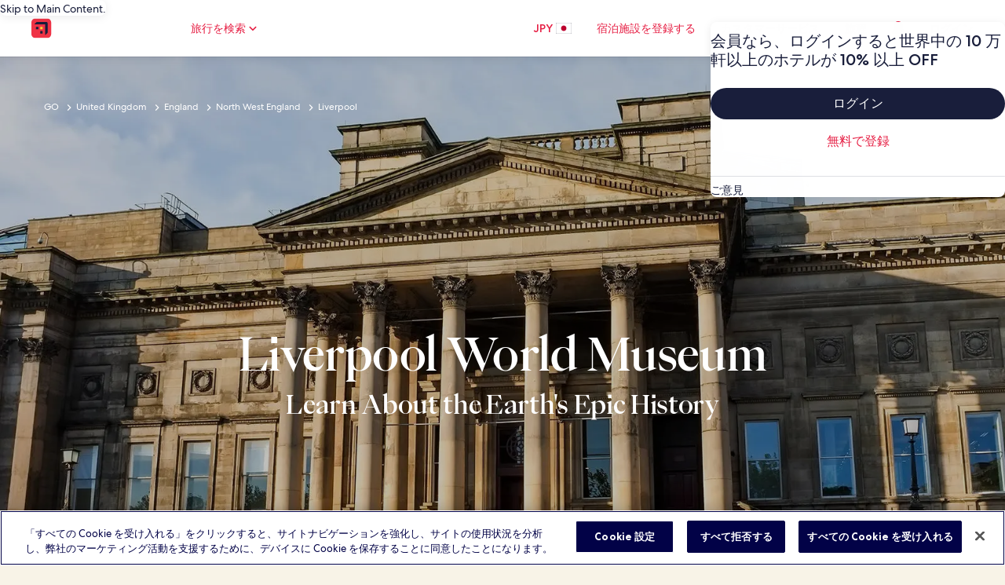

--- FILE ---
content_type: application/javascript
request_url: https://c.travel-assets.com/meso-cp-microsites-5/cpds~cpds-breaker-quote.8530966202d57e00aaac.js
body_size: 1885
content:
/*@license For license information please refer to cpds~cpds-breaker-quote.licenses.txt*/
(self.__LOADABLE_LOADED_CHUNKS__=self.__LOADABLE_LOADED_CHUNKS__||[]).push([[6551],{5393:function(e,r,t){t.d(r,{A:function(){return M}});var o=t(96540),a=t(92568),l=t(27198),n="Primary",i="Secondary",_="Tertiary",d=t(41350),c=["theme"],s=["theme"],u=["theme"],m=["theme"],p=["theme"],C=["theme"];function h(e,r){if(null==e)return{};var t,o,a=function(e,r){if(null==e)return{};var t={};for(var o in e)if({}.hasOwnProperty.call(e,o)){if(-1!==r.indexOf(o))continue;t[o]=e[o]}return t}(e,r);if(Object.getOwnPropertySymbols){var l=Object.getOwnPropertySymbols(e);for(o=0;o<l.length;o++)t=l[o],-1===r.indexOf(t)&&{}.propertyIsEnumerable.call(e,t)&&(a[t]=e[t])}return a}var y=function(e,r){var t,o,a,l,d;switch(null==e?void 0:e.background){case n:t=r.breaker_quote_background_primary_color,o=r.breaker_quote_mark_primary_color,a=r.breaker_quote_title_text_primary_color,l=r.breaker_quote_author_text_primary_color,d=r.breaker_quote_job_title_primary_color;break;case i:t=r.breaker_quote_background_secondary_color,o=r.breaker_quote_mark_secondary_color,a=r.breaker_quote_title_text_secondary_color,l=r.breaker_quote_author_text_secondary_color,d=r.breaker_quote_job_title_secondary_color;break;case _:t=r.breaker_quote_background_tertiary_color,o=r.breaker_quote_mark_tertiary_color,a=r.breaker_quote_title_text_tertiary_color,l=r.breaker_quote_author_text_tertiary_color,d=r.breaker_quote_job_title_tertiary_color;break;default:t=r.breaker_quote_background_primary_color,o=r.breaker_quote_mark_primary_color,a=r.breaker_quote_title_text_primary_color,l=r.breaker_quote_author_text_primary_color,d=r.breaker_quote_job_title_primary_color}return{background:t,quoteMarkColor:o,titleColor:a,authorColor:l,jobTitleColor:d}},k=a.Ay.svg.withConfig({displayName:"cpds-breaker-quote-style__CpdsBreakerQuoteQuotationMark",componentId:"sc-1kqlw8-0"})(["",""],function(e){var r=e.theme.styles.cpds,t=h(e,c),o=(0,l.L4)(r,null==r?void 0:r.themeColorMode,null==t?void 0:t.themeColorMode).token,n=y(t,o).quoteMarkColor;return(0,a.AH)(["width:60px;height:40px;& path{fill:",";}@media screen and (max-width:","){width:48px;height:32px;}"],n,d.Te.cpds_small_upper_limit)}),b=a.Ay.h2.withConfig({displayName:"cpds-breaker-quote-style__CpdsBreakerQuoteTitleStyleTag",componentId:"sc-1kqlw8-1"})(["",""],function(e){var r=e.theme.styles.cpds,t=h(e,s),o=(0,l.L4)(r,null==r?void 0:r.themeColorMode,null==t?void 0:t.themeColorMode).token,n=y(t,o).titleColor;return(0,a.AH)(["color:",";padding:"," 0 "," 0;"],n,o.spacing.space_12,o.spacing.space_40)}),g=a.Ay.div.withConfig({displayName:"cpds-breaker-quote-style__CpdsBreakerQuoteAuthorStyleTag",componentId:"sc-1kqlw8-2"})(["",""],function(e){var r=e.theme.styles.cpds,t=h(e,u),o=(0,l.L4)(r,null==r?void 0:r.themeColorMode,null==t?void 0:t.themeColorMode).token,n=y(t,o).authorColor;return(0,a.AH)(["color:",";margin-bottom:",";font-weight:"," !important;@media screen and (max-width:","){font-size:16px !important;line-height:24px !important;}"],n,o.spacing.space_2,o.breaker_quote_author_font_weight||500,d.Te.cpds_small_upper_limit)}),f=a.Ay.div.withConfig({displayName:"cpds-breaker-quote-style__CpdsBreakerQuoteJobTitleStyleTag",componentId:"sc-1kqlw8-3"})(["",""],function(e){var r=e.theme.styles.cpds,t=h(e,m),o=(0,l.L4)(r,null==r?void 0:r.themeColorMode,null==t?void 0:t.themeColorMode).token,n=y(t,o).jobTitleColor;return(0,a.AH)(["color:",";@media screen and (max-width:","){font-size:16px !important;line-height:24px !important;}"],n,d.Te.cpds_small_upper_limit)}),v=a.Ay.div.withConfig({displayName:"cpds-breaker-quote-style__CpdsBreakerQuoteContainerStyleTag",componentId:"sc-1kqlw8-4"})(["",""],function(e){var r=e.theme.styles.cpds,t=h(e,p),o=(0,l.L4)(r,null==r?void 0:r.themeColorMode,null==t?void 0:t.themeColorMode).token;return(0,a.AH)(["max-width:872px;padding:",";@media only screen and (min-width:",") and (max-width:","){padding:"," ",";}@media screen and (max-width:","){width:100%;max-height:auto;padding:",";}"],o.spacing.space_24,d.Te.cpds_medium_lower_limit,d.Te.cpds_medium_upper_limit,o.spacing.space_24,o.spacing.space_40,d.Te.cpds_small_upper_limit,o.spacing.space_16)}),w=a.Ay.div.withConfig({displayName:"cpds-breaker-quote-style__CpdsBreakerQuoteStyleTag",componentId:"sc-1kqlw8-5"})(["",""],function(e){var r=e.theme.styles.cpds,t=h(e,C),o=(0,l.L4)(r,null==r?void 0:r.themeColorMode,null==t?void 0:t.themeColorMode).token,n=y(t,o).background;return(0,a.AH)(["display:flex;justify-content:center;max-width:",";width:100%;background-color:",";",";"],null==o?void 0:o.v3_parent_grid_max_width,n,function(e){return null==e?void 0:e.styleOverrides})}),q=t(1209);function x(){return x=Object.assign?Object.assign.bind():function(e){for(var r=1;r<arguments.length;r++){var t=arguments[r];for(var o in t)({}).hasOwnProperty.call(t,o)&&(e[o]=t[o])}return e},x.apply(null,arguments)}var M=function(e){var r=e.domRef,t=e.exClasses,a=e.styleOverrides,l=e.title,n=e.author,i=e.jobTitle,_=e.background,d=(0,q.g)().context.site.brand,c={expedia:o.createElement("path",{d:"M13.2 9.0566C9.6 12.4528 7.6 16.7924 7.2 22.0755C8.8 20.1887 11.2 19.2453 14.2 19.2453C17 19.2453 19.4 20.1887 21.4 22.0755C23.4 23.9623 24.4 26.2264 24.4 28.8679C24.4 32.0755 23.2 34.717 20.8 36.7924C18.4 39.0566 15.4 40 12 40C8.6 40 5.8 38.8679 3.4 36.6038C0.999999 34.3396 0 31.1321 0 26.9811C0 22.6415 0.999999 18.4906 3.4 14.3396C5.6 10.1887 8.8 6.98113 12.8 4.33962C16.8 1.69811 21.2 0.377354 26.2 0L26 2.64151C21 3.5849 16.8 5.66037 13.2 9.0566ZM47 9.0566C43.4 12.4528 41.4 16.7924 41 22.0755C42.6 20.1887 45 19.2453 48 19.2453C50.8 19.2453 53.2 20.1887 55.2 22.0755C57.2 23.9623 58.2 26.2264 58.2 28.8679C58.2 32.0755 57 34.717 54.6 36.7924C52.2 39.0566 49.2 40 45.8 40C42.4 40 39.6 38.8679 37.2 36.6038C34.8 34.3396 33.8 31.1321 33.8 26.9811C33.8 22.6415 34.8 18.4906 37.2 14.3396C39.4 10.1887 42.6 6.98113 46.6 4.33962C50.6 1.69811 55 0.377354 60 0L59.8 2.64151C54.8 3.5849 50.6 5.66037 47 9.0566Z"}),hotels:o.createElement("path",{d:"M13.126 0H26.9357L1.50402 22.6582H18.5952V40H0V22.6582L13.126 0ZM37.1903 0H51L25.7051 22.6582H42.6595V40H24.0643V22.6582L37.1903 0Z"}),vrbo:o.createElement("path",{d:"M13.2 9.0566C9.6 12.4528 7.6 16.7924 7.2 22.0755C8.8 20.1887 11.2 19.2453 14.2 19.2453C17 19.2453 19.4 20.1887 21.4 22.0755C23.4 23.9623 24.4 26.2264 24.4 28.8679C24.4 32.0755 23.2 34.717 20.8 36.7924C18.4 39.0566 15.4 40 12 40C8.6 40 5.8 38.8679 3.4 36.6038C0.999999 34.3396 0 31.1321 0 26.9811C0 22.6415 0.999999 18.4906 3.4 14.3396C5.6 10.1887 8.8 6.98113 12.8 4.33962C16.8 1.69811 21.2 0.377354 26.2 0L26 2.64151C21 3.5849 16.8 5.66037 13.2 9.0566ZM47 9.0566C43.4 12.4528 41.4 16.7924 41 22.0755C42.6 20.1887 45 19.2453 48 19.2453C50.8 19.2453 53.2 20.1887 55.2 22.0755C57.2 23.9623 58.2 26.2264 58.2 28.8679C58.2 32.0755 57 34.717 54.6 36.7924C52.2 39.0566 49.2 40 45.8 40C42.4 40 39.6 38.8679 37.2 36.6038C34.8 34.3396 33.8 31.1321 33.8 26.9811C33.8 22.6415 34.8 18.4906 37.2 14.3396C39.4 10.1887 42.6 6.98113 46.6 4.33962C50.6 1.69811 55 0.377354 60 0L59.8 2.64151C54.8 3.5849 50.6 5.66037 47 9.0566Z"})};return o.createElement(w,{className:"cpds-breaker-quote ".concat(t),ref:r,styleOverrides:a,background:_},o.createElement(v,null,o.createElement(k,{viewBox:"0 0 60 40",fill:"none",xmlns:"http://www.w3.org/2000/svg",background:_},c[d]),o.createElement(b,x({},e,{dangerouslySetInnerHTML:{__html:l}})),o.createElement(g,x({},e,{className:"cpds-body-roman-medium-08"}),n," "),o.createElement(f,x({},e,{className:"cpds-body-roman-book-08"}),i," ")))}}}]);
//# sourceMappingURL=https://bernie-assets.s3.us-west-2.amazonaws.com/meso-cp-microsites-5/cpds~cpds-breaker-quote.8530966202d57e00aaac.js.map

--- FILE ---
content_type: application/javascript
request_url: https://c.travel-assets.com/meso-cp-microsites-5/common-modules~meso-styles-v3.tsx.ceb2b78eb2d8f45a370f.js
body_size: 1114
content:
/*@license For license information please refer to common-modules~meso-styles-v3.tsx.licenses.txt*/
(self.__LOADABLE_LOADED_CHUNKS__=self.__LOADABLE_LOADED_CHUNKS__||[]).push([[1628],{64380:function(n,t,e){e.d(t,{AH:function(){return l},EW:function(){return p},oE:function(){return r}});var i=e(92568),o=e(77083),a=e(27198),r=function(n){var t=arguments.length>1&&void 0!==arguments[1]?arguments[1]:void 0;if((0,o.Su)(t)){var e="light"===(null==t?void 0:t.themeColorMode)?null==t?void 0:t.light:null==t?void 0:t.dark,i="".concat(null==t?void 0:t.themeType,"-").concat(null==t?void 0:t.brand,"-").concat(null==t?void 0:t.themeColorMode),r=(0,a.Fg)(e.typography);return'[data-cpds-theme="'.concat(i,'"] {\n        ').concat(r,'\n      }\n      \n      [data-cpds-theme="').concat(i,'"] .v3-booking-widget .v3-global-search-wizard-wrapper h3, .v3-flight-stop-over-component .v3-global-search-wizard-wrapper h3 {\n          font-size: unset;\n          line-height: unset;\n          font-family: unset;\n          font-weight: unset;\n          letter-spacing: unset;\n      }\n      \n      [data-cpds-theme="').concat(i,'"] .v3-booking-widget .v3-global-search-wizard-wrapper p, .v3-flight-stop-over-component .v3-global-search-wizard-wrapper p {\n          font-size: unset;\n          line-height: unset;\n          font-family: unset;\n          font-weight: unset;\n          letter-spacing: unset;\n      }      \n    ')}return""},p=function(){return"\n  /* Global Hero */\n\n          .v2-global-hero-section .hero-text-component.text-centered h1.hero-title{\n              line-height: 102px !important;\n              letter-spacing: -0.92px !important;\n              font-weight: 600 !important;\n\n              @media (max-width: 575px) {\n                line-height: 54px !important;\n                letter-spacing: -0.52px !important;\n                \n              }\n          }\n\n          .v2-global-hero-section .hero-text-component.text-centered p.hero-sub-title{\n              font-size: 28px !important;\n              font-weight: 600 !important;\n              line-height: 36px !important;\n\n              @media (max-width: 575px) {\n                font-size: 22px !important;\n                line-height: 30px !important;\n                \n              }\n          }\n\n          .v2-global-hero-section .hero-text-component.text-centered .hero-sub-title{\n            max-width:75% !important;\n\n            @media (max-width: 575px) {\n              max-width:100% !important;\n              \n            }\n          }\n\n/* Content Module */  \n\n          .v2-content .v2-content-module h2.cms-typo {\n              font-weight: 600 !important;\n          }\n\n          .v2-content-module-section .v2-content .v2-content-module p.cms-typo {\n\n              @media only screen and (max-width: 575px) {\n               font-size: 24px; \n               line-height: 38px; \n              }\n          }\n\n\n/* Content Tile */       \n          .v2-content-tile__slider .slick-slider .slick-slide .description-title {\n              @media (max-width: 575px) {\n                font-size: 24px !important;\n                line-height: 28px !important;\n                font-weight: 600 !important;\n              }\n          }         \n\n /* Product Integration */\n          .v2-product-integration .v2-product-integration-panel-info h2.cms-typo {\n             font-weight: 600 !important;\n          }\n\n          .v2-product-integration .v2-product-integration-panel-info p.cms-typo {\n              font-size: 18px !important;\n              font-weight: 400 !important;\n              line-height: 27px !important;\n            \n          }\n\n          .v2-product-integration .v2-product-integration-panel-info {\n            @media (max-width: 575px) { \n              padding-left: 0px !important; \n              padding-right: 0px !important;\n            }\n        }\n\n/* Quote module */\n          .quote-overlay-module.quote-module-centered h2.cms-typo {\n              line-height: 78px !important;\n              letter-spacing: -1.92px !important;\n              font-weight: 600 !important;\n\n              @media only screen and (max-width: 575px) {\n              \n                 line-height: 48px !important;\n                 letter-spacing: 0px !important;\n                 width: 60% !important;\n              }\n          }\n\n/* Featured Hotel Deals */\n          .v2-featured-hotel-deals--inner-container .title-container.without-signup-space {\n              display: flex;\n              max-width: 100%;\n              justify-content: center;\n              flex-direction: column;\n          }\n\n          \n          .v2-featured-hotel-deals--inner-container .main-title {\n              font-size: 42px !important;\n              font-weight: 600 !important;\n              line-height: 44px !important;\n          }\n\n          .v2-featured-hotel-deals--inner-container .summery {\n              max-width: 872px;\n              align-self: center;\n              width: 62%;\n\n              @media (max-width: 575px) { \n                width: 100%;\n              }\n          } \n\n         \n          .v2-product-integration .v2-product-integration-panel-info p.cms-typo {\n              @media only screen and (max-width: 769px) {\n                margin: 0 !important;\n              }\n          }\n\n\n/* Search Wizard */\n          .v2-container.v2-booking-widget .vrbo-booking-section{\n\n              padding-top: 0px !important;\n\n              .vrbo-heading-wrapper{\n                  padding-top: 0px !important;\n              }\n          }\n\n\n        "},l=(0,i.DU)(["",""],function(n){return n.data})}}]);
//# sourceMappingURL=https://bernie-assets.s3.us-west-2.amazonaws.com/meso-cp-microsites-5/common-modules~meso-styles-v3.tsx.ceb2b78eb2d8f45a370f.js.map

--- FILE ---
content_type: application/javascript
request_url: https://c.travel-assets.com/meso-cp-microsites-5/l10nBundle/ja_JP.975bc85fa8e5800d0992.js
body_size: 25064
content:
/*! For license information please see ja_JP.975bc85fa8e5800d0992.js.LICENSE.txt */
!function(){var r={1989:function(r,n,e){var a,t;!function(){"use strict";a=function(){var r=function(r,n){return r.replace(/{[0-9a-zA-Z-_. ]+}/g,(function(r){return r=r.replace(/^{([^}]*)}$/,"$1"),"string"==typeof(e=n[r])?e:"number"==typeof e?""+e:JSON.stringify(e);var e}))},n=function(n,e,a){var t;return e=n+(e?": "+r(e,a):""),(t=new Error(e)).code=n,function(){var r=arguments[0];[].slice.call(arguments,1).forEach((function(n){var e;for(e in n)r[e]=n[e]}))}(t,a),t},e=function(r,e,a,t){if(!a)throw n(r,e,t)},a=function(r,n){e("E_MISSING_PARAMETER","Missing required parameter `{name}`.",void 0!==r,{name:n})},t=function(r,n,a,t){e("E_INVALID_PAR_TYPE","Invalid `{name}` parameter ({value}). {expected} expected.",a,{expected:t,name:n,value:r})},u=function(r,n){t(r,n,void 0===r||"string"==typeof r,"a string")};function o(r){if(!(this instanceof o))return new o(r);a(r,"locale"),u(r,"locale"),this._locale=r}return o.locale=function(r){return u(r,"locale"),arguments.length&&(this._locale=r),this._locale},o._createError=n,o._formatMessage=r,o._regexpEscape=function(r){return r.replace(/([.*+?^=!:${}()|\[\]\/\\])/g,"\\$1")},o._runtimeKey=function(r,n,e,a){var t,u;return a=a||function(r){return JSON.stringify(r,(function(r,n){return n&&n.runtimeKey?n.runtimeKey:n}))}(e),u=r+n+a,(t=[].reduce.call(u,(function(r,n){return 0|(r<<5)-r+n.charCodeAt(0)}),0))>0?"a"+t:"b"+Math.abs(t)},o._stringPad=function(r,n,e){var a;for("string"!=typeof r&&(r=String(r)),a=r.length;a<n;a+=1)r=e?r+"0":"0"+r;return r},o._validateParameterPresence=a,o._validateParameterTypeString=u,o._validateParameterType=t,o},void 0===(t=a.call(n,e,n,r))||(r.exports=t)}()},2863:function(r,n,e){var a,t,u;!function(){"use strict";t=[e(1989),e(7338)],void 0===(u="function"==typeof(a=function(r){var n,e,a=r._createErrorUnsupportedFeature,t=r._looseMatching,u=r._regexpEscape,o=r._removeLiteralQuotes,l=r._runtimeKey,i=r._stringPad,c=r._validateParameterPresence,f=r._validateParameterType,p=r._validateParameterTypeString,P=function(r,n){f(r,n,void 0===r||r instanceof Date,"Date")},j=function(){function r(r,n,e){Object.defineProperty(r,n,{value:e})}function n(r,n){for(var e=0,a=r.getTime();e<n.length-1&&a>=n[e];)e++;return e}function e(r){var n=this.getTimezoneOffset(),e=r();this.original.setTime(new Date(this.getTime()));var a=this.getTimezoneOffset();return a-n&&this.original.setMinutes(this.original.getMinutes()+a-n),e}var a=function(n,a){if(r(this,"original",new Date(n.getTime())),r(this,"local",new Date(n.getTime())),r(this,"timeZoneData",a),r(this,"setWrap",e),!(a.untils&&a.offsets&&a.isdsts))throw new Error("Invalid IANA data");this.setTime(this.local.getTime()-60*this.getTimezoneOffset()*1e3)};return a.prototype.clone=function(){return new a(this.original,this.timeZoneData)},["getFullYear","getMonth","getDate","getDay","getHours","getMinutes","getSeconds","getMilliseconds"].forEach((function(r){var n="getUTC"+r.substr(3);a.prototype[r]=function(){return this.local[n]()}})),a.prototype.valueOf=a.prototype.getTime=function(){return this.local.getTime()+60*this.getTimezoneOffset()*1e3},a.prototype.getTimezoneOffset=function(){var r=n(this.original,this.timeZoneData.untils);return this.timeZoneData.offsets[r]},["setFullYear","setMonth","setDate","setHours","setMinutes","setSeconds","setMilliseconds"].forEach((function(r){var n="setUTC"+r.substr(3);a.prototype[r]=function(r){var e=this.local;return this.setWrap((function(){return e[n](r)}))}})),a.prototype.setTime=function(r){return this.local.setTime(r)},a.prototype.isDST=function(){var r=n(this.original,this.timeZoneData.untils);return Boolean(this.timeZoneData.isdsts[r])},a.prototype.inspect=function(){var r=n(this.original,this.timeZoneData.untils),e=this.timeZoneData.abbrs;return this.local.toISOString().replace(/Z$/,"")+" "+(e&&e[r]+" "||-1*this.getTimezoneOffset()+" ")+(this.isDST()?"(daylight savings)":"")},a.prototype.toDate=function(){return new Date(this.getTime())},["toISOString","toJSON","toUTCString"].forEach((function(r){a.prototype[r]=function(){return this.toDate()[r]()}})),a}(),J=function(r,n){return(r.getDay()-n+7)%7},G=function(r,n){switch(r=r instanceof j?r.clone():new Date(r.getTime()),n){case"year":r.setMonth(0);case"month":r.setDate(1);case"day":r.setHours(0);case"hour":r.setMinutes(0);case"minute":r.setSeconds(0);case"second":r.setMilliseconds(0)}return r},b=function(r){return Math.floor((n=G(r,"year"),(r.getTime()-n.getTime())/864e5));var n},s=(n={era:"G",year:"yY",quarter:"qQ",month:"ML",week:"wW",day:"dDF",weekday:"ecE",dayperiod:"a",hour:"hHkK",minute:"m",second:"sSA",zone:"zvVOxX"},e=function(r,n,e){return e.split("").forEach((function(e){r[e]=n})),r},e=e||function(r,n,e){return r[e]=n,r},Object.keys(n).reduce((function(r,a){return e(r,a,n[a])}),{})),m=/([a-z])\1*|'([^']|'')+'|''|./gi,d=function(r,n,e,a){var t,u=r.getTimezoneOffset();return t=Math.abs(u),a=a||{1:function(r){return i(r,1)},2:function(r){return i(r,2)}},n.split(";")[u>0?1:0].replace(":",e).replace(/HH?/,(function(r){return a[r.length](Math.floor(t/60))})).replace(/mm/,(function(){return a[2](Math.floor(t%60))})).replace(/ss/,(function(){return a[2](Math.floor(t%1*60))}))},y=["sun","mon","tue","wed","thu","fri","sat"],g=function(r,n,e){var a=[],t=e.timeSeparator;return e.timeZoneData&&(r=new j(r,e.timeZoneData())),e.pattern.replace(m,(function(u){var l,i,c,f=u.charAt(0),p=u.length;switch("j"===f&&(f=e.preferredTime),"Z"===f&&(p<4?(f="x",p=4):p<5?(f="O",p=4):(f="X",p=5)),"z"===f&&(r.isDST&&(c=r.isDST()?e.daylightTzName:e.standardTzName),c||(f="O",p<4&&(p=1))),f){case"G":c=e.eras[r.getFullYear()<0?0:1];break;case"y":c=r.getFullYear(),2===p&&(c=+(c=String(c)).substr(c.length-2));break;case"Y":(c=new Date(r.getTime())).setDate(c.getDate()+7-J(r,e.firstDay)-e.firstDay-e.minDays),c=c.getFullYear(),2===p&&(c=+(c=String(c)).substr(c.length-2));break;case"Q":case"q":c=Math.ceil((r.getMonth()+1)/3),p>2&&(c=e.quarters[f][p][c]);break;case"M":case"L":c=r.getMonth()+1,p>2&&(c=e.months[f][p][c]);break;case"w":c=J(G(r,"year"),e.firstDay),c=Math.ceil((b(r)+c)/7)-(7-c>=e.minDays?0:1);break;case"W":c=J(G(r,"month"),e.firstDay),c=Math.ceil((r.getDate()+c)/7)-(7-c>=e.minDays?0:1);break;case"d":c=r.getDate();break;case"D":c=b(r)+1;break;case"F":c=Math.floor(r.getDate()/7)+1;break;case"e":case"c":if(p<=2){c=J(r,e.firstDay)+1;break}case"E":c=y[r.getDay()],c=e.days[f][p][c];break;case"a":c=e.dayPeriods[r.getHours()<12?"am":"pm"];break;case"h":c=r.getHours()%12||12;break;case"H":c=r.getHours();break;case"K":c=r.getHours()%12;break;case"k":c=r.getHours()||24;break;case"m":c=r.getMinutes();break;case"s":c=r.getSeconds();break;case"S":c=Math.round(r.getMilliseconds()*Math.pow(10,p-3));break;case"A":c=Math.round(function(r){return r-G(r,"day")}(r)*Math.pow(10,p-3));break;case"z":break;case"v":if(e.genericTzName){c=e.genericTzName;break}case"V":if(e.timeZoneName){c=e.timeZoneName;break}"v"===u&&(p=1);case"O":0===r.getTimezoneOffset()?c=e.gmtZeroFormat:(p<4?(l=r.getTimezoneOffset(),l=e.hourFormat[l%60-l%1==0?0:1]):l=e.hourFormat,c=d(r,l,t,n),c=e.gmtFormat.replace(/\{0\}/,c));break;case"X":if(0===r.getTimezoneOffset()){c="Z";break}case"x":l=r.getTimezoneOffset(),1===p&&l%60-l%1!=0&&(p+=1),4!==p&&5!==p||l%1!=0||(p-=2),c=d(r,c=["+HH;-HH","+HHmm;-HHmm","+HH:mm;-HH:mm","+HHmmss;-HHmmss","+HH:mm:ss;-HH:mm:ss"][p-1],":");break;case":":c=t;break;case"'":c=o(u);break;default:c=u}"number"==typeof c&&(c=n[p](c)),"literal"===(i=s[f]||"literal")&&a.length&&"literal"===a[a.length-1].type?a[a.length-1].value+=c:a.push({type:i,value:c})})),a},w=function(r,n){var e=r.getDate();r.setDate(1),r.setMonth(n),function(r,n){var e=new Date(r.getFullYear(),r.getMonth()+1,0).getDate();r.setDate(n<1?1:n<e?n:e)}(r,e)},M=function(r,n,e){return r<n||r>e},h=function(r,n,e){var t,u,o,l,i,c,f,p,P,J,b=new Date,s=[];if(e.timeZoneData&&(b=new j(b,e.timeZoneData())),!n.length)return null;if(P=n.every((function(r){var n,P,j;if("literal"===r.type)return!0;switch(n=r.type.charAt(0),j=r.type.length,"j"===n&&(n=e.preferredTimeData),n){case"G":s.push(0),i=+r.value;break;case"y":if(P=r.value,2===j){if(M(P,0,99))return!1;(P+=100*Math.floor(b.getFullYear()/100))>b.getFullYear()+20&&(P-=100)}b.setFullYear(P),s.push(0);break;case"Y":throw a({feature:"year pattern `"+n+"`"});case"Q":case"q":break;case"M":case"L":if(P=j<=2?r.value:+r.value,M(P,1,12))return!1;l=P,s.push(1);break;case"w":case"W":break;case"d":u=r.value,s.push(2);break;case"D":o=r.value,s.push(2);break;case"F":case"e":case"c":case"E":break;case"a":t=r.value;break;case"h":if(P=r.value,M(P,1,12))return!1;c=f=!0,b.setHours(12===P?0:P),s.push(3);break;case"K":if(P=r.value,M(P,0,11))return!1;c=f=!0,b.setHours(P),s.push(3);break;case"k":if(P=r.value,M(P,1,24))return!1;c=!0,b.setHours(24===P?0:P),s.push(3);break;case"H":if(P=r.value,M(P,0,23))return!1;c=!0,b.setHours(P),s.push(3);break;case"m":if(P=r.value,M(P,0,59))return!1;b.setMinutes(P),s.push(4);break;case"s":if(P=r.value,M(P,0,59))return!1;b.setSeconds(P),s.push(5);break;case"A":b.setHours(0),b.setMinutes(0),b.setSeconds(0);case"S":P=Math.round(r.value*Math.pow(10,3-j)),b.setMilliseconds(P),s.push(6);break;case"z":case"Z":case"O":case"v":case"V":case"X":case"x":"number"==typeof r.value&&(p=r.value)}return!0})),!P)return null;if(c&&!(!t^f))return null;if(0===i&&b.setFullYear(-1*b.getFullYear()+1),void 0!==l&&w(b,l-1),void 0!==u){if(M(u,1,function(r){return new Date(r.getFullYear(),r.getMonth()+1,0).getDate()}(b)))return null;b.setDate(u)}else if(void 0!==o){if(M(o,1,(J=b.getFullYear(),1===new Date(J,1,29).getMonth()?366:365)))return null;b.setMonth(0),b.setDate(o)}return f&&"pm"===t&&b.setHours(b.getHours()+12),void 0!==p&&b.setMinutes(b.getMinutes()+p-b.getTimezoneOffset()),s=Math.max.apply(null,s),(b=G(b,["year","month","day","hour","minute","second","milliseconds"][s]))instanceof j&&(b=b.toDate()),b},v=function(r,n,e){var a,l,i=[],c=["abbreviated","wide","narrow"];return a=e.digitsRe,r=t(r),l=e.pattern.match(m).every((function(t){var l,f,p,P,j={};function J(n,e){var a,t,u=r.match(n);return e=e||function(r){return+r},!!u&&(t=u[1],u.length<6?(a=t?1:3,j.value=60*e(u[a])):u.length<10?(a=t?[1,3]:[5,7],j.value=60*e(u[a[0]])+e(u[a[1]])):(a=t?[1,3,5]:[7,9,11],j.value=60*e(u[a[0]])+e(u[a[1]])+e(u[a[2]])/60),t&&(j.value*=-1),!0)}function G(){if(1===f)return p=!0,P=a}function b(){if(1===f||2===f)return p=!0,P=new RegExp("^("+a.source+"){1,2}")}function s(){if(2===f)return p=!0,P=new RegExp("^("+a.source+"){2}")}function m(n){var a=e[n.join("/")];return a?(a.some((function(n){if(n[1].test(r))return j.value=n[0],P=n[1],!0})),null):null}switch(j.type=t,l=t.charAt(0),f=t.length,"Z"===l&&(f<4?(l="x",f=4):f<5?(l="O",f=4):(l="X",f=5)),"z"===l&&e.standardOrDaylightTzName&&(j.value=null,P=e.standardOrDaylightTzName),"v"===l&&(e.genericTzName?(j.value=null,P=e.genericTzName):(l="V",f=4)),"V"===l&&e.timeZoneName&&(j.value=2===f?e.timeZoneName:null,P=e.timeZoneNameRe),l){case"G":m(["gregorian/eras",f<=3?"eraAbbr":4===f?"eraNames":"eraNarrow"]);break;case"y":case"Y":p=!0,P=1===f?new RegExp("^("+a.source+")+"):2===f?new RegExp("^("+a.source+"){1,2}"):new RegExp("^("+a.source+"){"+f+",}");break;case"Q":case"q":G()||s()||m(["gregorian/quarters","Q"===l?"format":"stand-alone",c[f-3]]);break;case"M":case"L":b()||m(["gregorian/months","M"===l?"format":"stand-alone",c[f-3]]);break;case"D":f<=3&&(p=!0,P=new RegExp("^("+a.source+"){"+f+",3}"));break;case"W":case"F":G();break;case"e":case"c":if(f<=2){G()||s();break}case"E":6===f?m(["gregorian/days",["c"===l?"stand-alone":"format"],"short"])||m(["gregorian/days",["c"===l?"stand-alone":"format"],"abbreviated"]):m(["gregorian/days",["c"===l?"stand-alone":"format"],c[f<3?0:f-3]]);break;case"a":m(["gregorian/dayPeriods/format/wide"]);break;case"w":(function(){if(1===f)return p=!0,P=new RegExp("^("+a.source+"){1,2}")})()||s();break;case"d":case"h":case"H":case"K":case"k":case"j":case"m":case"s":b();break;case"S":p=!0,P=new RegExp("^("+a.source+"){"+f+"}");break;case"A":p=!0,P=new RegExp("^("+a.source+"){"+(f+5)+"}");break;case"v":case"V":case"z":if(P&&P.test(r))break;if("V"===l&&2===f)break;case"O":if(r===e["timeZoneNames/gmtZeroFormat"])j.value=0,P=e["timeZoneNames/gmtZeroFormatRe"];else if(!e["timeZoneNames/hourFormat"].some((function(r){if(J(r,n))return P=r,!0})))return null;break;case"X":if("Z"===r){j.value=0,P=/^Z/;break}case"x":if(!e.x.some((function(r){if(J(r))return P=r,!0})))return null;break;case"'":j.type="literal",P=new RegExp("^"+u(o(t)));break;default:j.type="literal",P=new RegExp("^"+u(t))}return!(!P||(r=r.replace(P,(function(r){return j.lexeme=r,p&&(j.value=n(r)),""})),!j.lexeme||p&&isNaN(j.value)||(i.push(j),0)))})),""!==r&&(l=!1),l?i:[]};function F(r){return void 0!==r.skeleton||void 0!==r.date||void 0!==r.time||void 0!==r.datetime||void 0!==r.raw}return r._dateFormat=g,r._dateFormatterFn=function(r){return function(n){return r(n).map((function(r){return r.value})).join("")}},r._dateParser=h,r._dateParserFn=function(r,n,e){return function(a){var t;return c(a,"value"),p(a,"value"),t=v(a,r,e),h(0,t,n)||null}},r._dateTokenizer=v,r._dateToPartsFormatterFn=function(r,n){return function(e){return c(e,"value"),P(e,"value"),g(e,r,n)}},r._validateParameterTypeDate=P,r.dateFormatter=r.prototype.dateFormatter=function(n){return F(n=n||{})||(n.skeleton="yMd"),r[l("dateFormatter",this._locale,[n])]},r.dateToPartsFormatter=r.prototype.dateToPartsFormatter=function(n){return F(n=n||{})||(n.skeleton="yMd"),r[l("dateToPartsFormatter",this._locale,[n])]},r.dateParser=r.prototype.dateParser=function(n){return F(n=n||{})||(n.skeleton="yMd"),r[l("dateParser",this._locale,[n])]},r.formatDate=r.prototype.formatDate=function(r,n){return c(r,"value"),P(r,"value"),this.dateFormatter(n)(r)},r.formatDateToParts=r.prototype.formatDateToParts=function(r,n){return c(r,"value"),P(r,"value"),this.dateToPartsFormatter(n)(r)},r.parseDate=r.prototype.parseDate=function(r,n){return c(r,"value"),p(r,"value"),this.dateParser(n)(r)},r})?a.apply(n,t):a)||(r.exports=u)}()},2310:function(r,n,e){var a,t,u;!function(){"use strict";t=[e(1989)],a=function(r){var n=r._runtimeKey,e=r._validateParameterType,a=function(r,n){var a;e(r,n,void 0===r||null!==(a=r)&&""+a=="[object Object]"||Array.isArray(r),"Array or Plain Object")};return r._messageFormatterFn=function(r){return function(n){return"number"!=typeof n&&"string"!=typeof n||(n=[].slice.call(arguments,0)),a(n,"variables"),r(n)}},r._messageFormat={number:function(r,n){if(isNaN(r))throw new Error("'"+r+"' isn't a number.");return r-(n||0)},plural:function(r,n,e,a,t){if({}.hasOwnProperty.call(a,r))return a[r]();n&&(r-=n);var u=e(r,t);return u in a?a[u]():a.other()},select:function(r,n){return{}.hasOwnProperty.call(n,r)?n[r]():n.other()}},r._validateParameterTypeMessageVariables=a,r.messageFormatter=r.prototype.messageFormatter=function(){return r[n("messageFormatter",this._locale,[].slice.call(arguments,0))]},r.formatMessage=r.prototype.formatMessage=function(r){return this.messageFormatter(r).apply({},[].slice.call(arguments,1))},r},void 0===(u=a.apply(n,t))||(r.exports=u)}()},7338:function(r,n,e){var a,t,u;!function(){"use strict";t=[e(1989)],void 0===(u="function"==typeof(a=function(r){var n=r._createError,e=(r._regexpEscape,r._runtimeKey),a=r._stringPad,t=r._validateParameterType,u=r._validateParameterPresence,o=r._validateParameterTypeString,l=function(r){return n("E_UNSUPPORTED","Unsupported {feature}.",{feature:r})},i=function(r,n){t(r,n,void 0===r||"number"==typeof r,"Number")},c=/^([^0]*)(0+)([^0]*)$/,f=function(r,n,e){var a;return a=Math.ceil(Math.log(Math.abs(r))/Math.log(10)),e(r,{exponent:a-=n})},p=function(r){return r[0]+r[r.length-1]!=="''"?r:"''"===r?"":r.replace(/''/g,"'").slice(1,-1)},P=function(r,n,e){var t,u,o,i,P,j,J,G,b,s,m,d,y,g,w,M,h,v,F,T,E,D,k;return n[1],j=n[2],P=n[3],o=n[4],J=n[5],i=n[6],w=n[7],m=n[8],M=n[9],g=n[15],u=n[16],G=n[17],v=n[18],b=n[19],t=n[20],isNaN(r)?G:(r<0?(d=n[12],s=n[13],h=n[14]):(d=n[11],s=n[0],h=n[10]),isFinite(r)?(-1!==d.indexOf("%")?r*=100:-1!==d.indexOf("‰")&&(r*=1e3),t&&(D=Math.abs(Math.floor(r)).toString().length-1,(D=Math.min(D,t.maxExponent))>=3&&(F=t[D]&&t[D].other),"0"===F?F=null:F&&(E=D-(F.split("0").length-1-1),r/=Math.pow(10,E))),r=isNaN(J*i)?function(r,n,e,t,u,o){return r=t?u(r,o||{exponent:-t}):u(r),r=String(r),t&&/e-/.test(r)&&(r=(+r).toFixed(t).replace(/0+$/,"").replace(/\.$/,"")),e&&((r=r.split("."))[1]=a(r[1]||"",e,!0),r=r.join(".")),n&&((r=r.split("."))[0]=a(r[0],n),r=r.join(".")),r}(r,j,P,o,g,w):function(r,n,e,t){var u,o;if(n>e&&(e=n),r=(+(r=+(u=f(r,n,t))==+(o=f(r,e,t))?u:o)).toString(10),/e/.test(r))throw l({feature:"integers out of (1e21, 1e-7)"});return n-r.replace(/^0+|\./g,"").length>0&&((r=r.split("."))[1]=a(r[1]||"",n-r[0].replace(/^0+/,"").length,!0),r=r.join(".")),r}(r,J,i,g),t&&F&&(k=e?e(+r):"other",s+=(T=(F=t[D][k]||F).match(c))[1],h=T[3]+h),r=r.replace(/^-/,""),m&&(r=function(r,n,e){var a,t=n,u="",o=!!e;for(a=(r=String(r).split("."))[0].length;a>t;)u=r[0].slice(a-t,a)+(u.length?",":"")+u,a-=t,o&&(t=e,o=!1);return r[0]=r[0].slice(0,a)+(u.length?",":"")+u,r.join(".")}(r,m,M)),y=s,y+=r,(y+=h).replace(/('([^']|'')+'|'')|./g,(function(r,n){return n?p(n):(r=r.replace(/[.,\-+E%\u2030]/,(function(r){return v[r]})),b&&(r=r.replace(/[0-9]/,(function(r){return b[+r]}))),r)}))):s+u+h)},j=/[\xAD\u0600-\u0605\u061C\u06DD\u070F\u180E\u200B-\u200F\u202A-\u202E\u2060-\u2064\u2066-\u206F\uFEFF\uFFF9-\uFFFB]|\uD804\uDCBD|\uD82F[\uDCA0-\uDCA3]|\uD834[\uDD73-\uDD7A]|\uDB40[\uDC01\uDC20-\uDC7F]/g,J=/[\-\u058A\u05BE\u1400\u1806\u2010-\u2015\u2E17\u2E1A\u2E3A\u2E3B\u2E40\u301C\u3030\u30A0\uFE31\uFE32\uFE58\uFE63\uFF0D\u2212]/g,G=/[ \xA0\u1680\u2000-\u200A\u202F\u205F\u3000]/g,b=function(r){return r.replace(j,"").replace(J,"-").replace(G," ")},s=function(r,n){var e,a,t,u,o,l,i,c,f;return e=[["nan"],["prefix","infinity","suffix"],["prefix","number","suffix"],["negativePrefix","infinity","negativeSuffix"],["negativePrefix","number","negativeSuffix"]],t=n[0],a=n[1]||{},f=n[2],!function(r,n){return n.some((function(n){var e=r;return n.every((function(r){return null!==e.match(f[r])&&(e=e.replace(f[r],function(r){return function(n){switch(n=n.split("").map((function(r){return t[r]||a[r]||r})).join(""),r){case"infinity":o=1/0;break;case"nan":o=NaN;break;case"number":n=n.replace(/,/g,""),o=+n;break;case"prefix":case"negativePrefix":l=n;break;case"suffix":c=n;break;case"negativeSuffix":c=n,u=!0;break;default:throw new Error("Internal error")}return""}}(r)),!0)}))&&!e.length}))}(r=b(r),e)||isNaN(o)?NaN:(-1!==(i=""+l+c).indexOf("%")?o/=100:-1!==i.indexOf("‰")&&(o/=1e3),u&&(o*=-1),o)},m=function(r){return isNaN(r)?NaN:Math[r<0?"ceil":"floor"](r)};return r._createErrorUnsupportedFeature=l,r._looseMatching=b,r._numberFormat=P,r._numberFormatterFn=function(r,n){return function(e){return u(e,"value"),i(e,"value"),P(e,r,n)}},r._numberParse=s,r._numberParserFn=function(r){return function(n){return u(n,"value"),o(n,"value"),s(n,r)}},r._numberRound=function(r){return r="truncate"===(r=r||"round")?m:Math[r],function(n,e){var a,t;if(n=+n,isNaN(n))return NaN;if("object"==typeof e&&e.exponent){if(t=1,0==(a=+e.exponent))return r(n);if("number"!=typeof a||a%1!=0)return NaN}else{if(1===(t=+e||1))return r(n);if(isNaN(t))return NaN;a=+(t=t.toExponential().split("e"))[1],t=+t[0]}return(n=n.toString().split("e"))[0]=+n[0]/t,n[1]=n[1]?+n[1]-a:-a,(n=(n=r(+(n[0]+"e"+n[1]))).toString().split("e"))[0]=+n[0]*t,n[1]=n[1]?+n[1]+a:a,+(n[0]+"e"+n[1])}},r._removeLiteralQuotes=p,r._validateParameterPresence=u,r._validateParameterTypeNumber=i,r._validateParameterTypeString=o,r.numberFormatter=r.prototype.numberFormatter=function(n){return n=n||{},function(n){return r[n].runtimeKey=n,r[n]}(e("numberFormatter",this._locale,[n]))},r.numberParser=r.prototype.numberParser=function(n){return n=n||{},r[e("numberParser",this._locale,[n])]},r.formatNumber=r.prototype.formatNumber=function(r,n){return u(r,"value"),i(r,"value"),this.numberFormatter(n)(r)},r.parseNumber=r.prototype.parseNumber=function(r,n){return u(r,"value"),o(r,"value"),this.numberParser(n)(r)},r})?a.apply(n,t):a)||(r.exports=u)}()},6698:function(r,n,e){var a,t,u;!function(){"use strict";t=[e(1989)],void 0===(u="function"==typeof(a=function(r){var n=r._runtimeKey,e=r._validateParameterPresence,a=r._validateParameterType,t=function(r,n){a(r,n,void 0===r||"number"==typeof r,"Number")};return r._pluralGeneratorFn=function(r){return function(n){return e(n,"value"),t(n,"value"),r(n)}},r._validateParameterTypeNumber=t,r.plural=r.prototype.plural=function(r,n){return e(r,"value"),t(r,"value"),this.pluralGenerator(n)(r)},r.pluralGenerator=r.prototype.pluralGenerator=function(e){return e=e||{},r[n("pluralGenerator",this._locale,[e])]},r})?a.apply(n,t):a)||(r.exports=u)}()},7385:function(r,n,e){var a=e(1989);e(7338),e(6698),e(2310),e(2863),a._validateParameterTypeNumber,a._validateParameterPresence;var t,u,o,l=a._numberRound,i=(a._numberFormat,a._numberFormatterFn),c=(a._validateParameterTypeString,a._numberParse,a._numberParserFn),f=a._pluralGeneratorFn,p=(a._validateParameterTypeMessageVariables,a._messageFormat),P=a._messageFormatterFn,j=(a._validateParameterTypeDate,a._dateToPartsFormat,a._dateToPartsFormatterFn),J=(a._dateFormat,a._dateFormatterFn),G=(a._dateTokenizer,a._dateParse,a._dateParserFn);a.a1013798489=i(["",,2,0,0,,,,,,"","00","-00","-","",l(),"∞","NaN",{".":".",",":",","%":"%","+":"+","-":"-",E:"E","‰":"‰"}]),a.b686645607=i(["",,4,0,0,,,,,,"","0000","-0000","-","",l(),"∞","NaN",{".":".",",":",","%":"%","+":"+","-":"-",E:"E","‰":"‰"}]),a.a2110902491=i(["",,1,0,0,,,,,,"","0","-0","-","",l(),"∞","NaN",{".":".",",":",","%":"%","+":"+","-":"-",E:"E","‰":"‰"}]),a.b1148928414=c([{".":".",",":",","%":"%","+":"+","-":"-",E:"E","‰":"‰"},,{infinity:/^∞/,nan:/^NaN/,negativePrefix:/^-/,negativeSuffix:/^/,number:/^\d+/,prefix:/^/,suffix:/^/}]),a.a1031958477=f((function(r){return"other"})),a.b292844730=P((function(r){return"旅行 : 航空券 + 宿泊、格安航空券"}),a("ja-JP").pluralGenerator({})),a.a824438258=P((function(r){return"ポイント適用後価格"}),a("ja-JP").pluralGenerator({})),a.b98211563=P((function(r){return"ポイント未適用"}),a("ja-JP").pluralGenerator({})),a.b1031177511=P((function(r){return"ダイアログを閉じる"}),a("ja-JP").pluralGenerator({})),a.b794356452=P((function(r){return"目的地"}),a("ja-JP").pluralGenerator({})),a.b1342529890=P((function(r){return"チェックイン"}),a("ja-JP").pluralGenerator({})),a.b1884496913=P((function(r){return"チェックアウト"}),a("ja-JP").pluralGenerator({})),a.a656496092=P((function(r){return"日付を選択"}),a("ja-JP").pluralGenerator({})),a.a1490628186=P((function(r){return"旅行者"}),a("ja-JP").pluralGenerator({})),a.b1370533396=P((function(r){return"検索"}),a("ja-JP").pluralGenerator({})),a.b1425774218=P((function(r){return r[0]+"の詳細情報"}),a("ja-JP").pluralGenerator({})),a.a95209363=P((function(r){return r[0]+"の詳細を新しいタブで開きます。続行するには元のタブに戻ってください"}),a("ja-JP").pluralGenerator({})),a.a567041326=P((function(r){return"検索結果"}),a("ja-JP").pluralGenerator({})),a.b1742004319=P((function(r){return"目的地を入力してください"}),a("ja-JP").pluralGenerator({})),a.a377805285=P((function(r){return"有効なチェックイン日を選択してください"}),a("ja-JP").pluralGenerator({})),a.b1504365702=P((function(r){return"旅行日を選択してください"}),a("ja-JP").pluralGenerator({})),a.b1038026592=P((function(r){return"チェックアウト日にはチェックイン日の翌日以降を指定してください"}),a("ja-JP").pluralGenerator({})),a.a1787846696=P((function(r){return"チェックアウト日にはチェックイン日から 28 日以内の日付を指定してください"}),a("ja-JP").pluralGenerator({})),a.a1441811508=P((function(r){return"有効なチェックアウト日を選択してください"}),a("ja-JP").pluralGenerator({})),a.a1952992034=P((function(r){return"旅行者の人数を選択してください"}),a("ja-JP").pluralGenerator({})),a.b1477163925=P((function(r){return"お子様の年齢を入力してください"}),a("ja-JP").pluralGenerator({})),a.b1455601989=P((function(r){return"お子様の年齢を入力してください"}),a("ja-JP").pluralGenerator({})),a.b1920886311=P((function(r){return"宿泊期間は旅行期間内である必要があります"}),a("ja-JP").pluralGenerator({})),a.b1218632386=P((function(r){return"選択する"}),a("ja-JP").pluralGenerator({})),a.a1563262480=P((t=p.number,u=p.plural,o={"ja-JP":a("ja-JP").pluralGenerator()},function(r){return u(r[0],0,o["ja-JP"],{zero:function(){return t(r[0])+" 室"},one:function(){return t(r[0])+" 室"},two:function(){return t(r[0])+" 室"},few:function(){return t(r[0])+" 室"},many:function(){return t(r[0])+" 室"},other:function(){return t(r[0])+" 室"}})+" "+u(r[1],0,o["ja-JP"],{zero:function(){return t(r[1])+" 名"},one:function(){return t(r[1])+" 名"},two:function(){return t(r[1])+" 名"},few:function(){return t(r[1])+" 名"},many:function(){return t(r[1])+" 名"},other:function(){return t(r[1])+" 名"}})}),a("ja-JP").pluralGenerator({})),a.a1352595936=P(function(r,n,e){return function(a){return n(a[1],0,e["ja-JP"],{zero:function(){return r(a[1])+" 名"},one:function(){return r(a[1])+" 名"},two:function(){return r(a[1])+" 名"},few:function(){return r(a[1])+" 名"},many:function(){return r(a[1])+" 名"},other:function(){return r(a[1])+" 名"}})}}(p.number,p.plural,{"ja-JP":a("ja-JP").pluralGenerator()}),a("ja-JP").pluralGenerator({})),a.a1753568766=P(function(r,n,e){return function(a){return n(a[1],0,e["ja-JP"],{zero:function(){return r(a[1])+" 名"},one:function(){return r(a[1])+" 名"},two:function(){return r(a[1])+" 名"},few:function(){return r(a[1])+" 名"},many:function(){return r(a[1])+" 名"},other:function(){return r(a[1])+" 名"}})+"、ペット"}}(p.number,p.plural,{"ja-JP":a("ja-JP").pluralGenerator()}),a("ja-JP").pluralGenerator({})),a.b28803491=P((function(r){return"旅行者"}),a("ja-JP").pluralGenerator({})),a.a782975119=P((function(r){return"客室 "+r[0]+" が追加されました。以下でお客様の情報を変更してください。"}),a("ja-JP").pluralGenerator({})),a.b111946513=P((function(r){return"客室が削除されました。以下で客室 "+r[0]+" のお客様の情報を変更してください。"}),a("ja-JP").pluralGenerator({})),a.a1106354187=P((function(r){return"取り消しをタップして、変更を保存せずに旅行者の選択ページを閉じてください。または、以下でお客様の情報を変更してください。"}),a("ja-JP").pluralGenerator({})),a.b1077372917=P((function(r){return"完了"}),a("ja-JP").pluralGenerator({})),a.a1382865043=P((function(r){return"変更を保存して、旅行者の選択ページを閉じてください。"}),a("ja-JP").pluralGenerator({})),a.b760647687=P((function(r){return"客室を追加"}),a("ja-JP").pluralGenerator({})),a.a786546888=P((function(r){return"客室を削除"}),a("ja-JP").pluralGenerator({})),a.b887530800=P((function(r){return r[1]+"室のうち"+r[0]+"室目の客室を削除する"}),a("ja-JP").pluralGenerator({})),a.b12273966=P((function(r){return"子供 "+r[0]+" の年齢"}),a("ja-JP").pluralGenerator({})),a.a1212469110=P((function(r){return"客室 "+r[0]}),a("ja-JP").pluralGenerator({})),a.b1379429163=P((function(r){return"客室 "+r[0]+" ("+r[1]+" 室中)"}),a("ja-JP").pluralGenerator({})),a.b294925559=P((function(r){return"子供 "+r[0]+"、年齢を "+r[1]+" に変更しました。"}),a("ja-JP").pluralGenerator({})),a.a2031557551=P((function(r){return"1 歳未満"}),a("ja-JP").pluralGenerator({})),a.b54431551=P((function(r){return"子供"}),a("ja-JP").pluralGenerator({})),a.a1469101032=P((function(r){return"(0 ～ 17 歳)"}),a("ja-JP").pluralGenerator({})),a.b1791761047=P(function(r,n,e){return function(a){return n(a[0],0,e["ja-JP"],{zero:function(){return"大人 "+r(a[0])+" 名"},one:function(){return"大人 "+r(a[0])+" 名"},two:function(){return"大人 "+r(a[0])+" 名"},few:function(){return"大人 "+r(a[0])+" 名"},many:function(){return"大人 "+r(a[0])+" 名"},other:function(){return"大人 "+r(a[0])+" 名"}})}}(p.number,p.plural,{"ja-JP":a("ja-JP").pluralGenerator()}),a("ja-JP").pluralGenerator({})),a.a1470745263=P(function(r,n,e){return function(a){return n(a[0],0,e["ja-JP"],{zero:function(){return"子供 "+r(a[0])+" 名"},one:function(){return"子供 "+r(a[0])+" 名"},two:function(){return"子供 "+r(a[0])+" 名"},few:function(){return"子供 "+r(a[0])+" 名"},many:function(){return"子供 "+r(a[0])+" 名"},other:function(){return"子供 "+r(a[0])+" 名"}})}}(p.number,p.plural,{"ja-JP":a("ja-JP").pluralGenerator()}),a("ja-JP").pluralGenerator({})),a.a259982855=P((function(r){return"大人"}),a("ja-JP").pluralGenerator({})),a.a953837123=P((function(r){return"客室 "+r[0]+" の子供の人数を減らす"}),a("ja-JP").pluralGenerator({})),a.b1191480311=P((function(r){return"客室 "+r[0]+" の大人の人数を減らす"}),a("ja-JP").pluralGenerator({})),a.a1720054815=P((function(r){return"客室 "+r[0]+" の子供の人数を増やす"}),a("ja-JP").pluralGenerator({})),a.a480823525=P((function(r){return"客室 "+r[0]+" の大人の人数を増やす"}),a("ja-JP").pluralGenerator({})),a.b1493411633=P((function(r){return"ペット"}),a("ja-JP").pluralGenerator({})),a.b249364885=P((function(r){return"ペットは同伴ですか ?"}),a("ja-JP").pluralGenerator({})),a.b9164769=P((function(r){return"はい"}),a("ja-JP").pluralGenerator({})),a.b1121047343=P((function(r){return"いいえ"}),a("ja-JP").pluralGenerator({})),a.b1387656485=P((function(r){return"マイリストに"+r[0]+"を追加しました"}),a("ja-JP").pluralGenerator({})),a.b1672166197=P((function(r){return"新しいウィンドウで開く"}),a("ja-JP").pluralGenerator({})),a.b436335370=P((function(r){return"口コミ"}),a("ja-JP").pluralGenerator({})),a.b2122713454=P((function(r){return"取り消しをタップして、ホテルの詳細ページに戻ってください。"}),a("ja-JP").pluralGenerator({})),a.b752385786=P((function(r){return"空室状況を確認"}),a("ja-JP").pluralGenerator({})),a.b1231269455=P((function(r){return"料金を見る"}),a("ja-JP").pluralGenerator({})),a.b1774778945=P((function(r){return"検索条件を変更する"}),a("ja-JP").pluralGenerator({})),a.b1977875778=P((function(r){return"チェックインは、もっと先の日付を選んでください。"}),a("ja-JP").pluralGenerator({})),a.b923442406=P((function(r){return"チェックインは、もっと前の日付を選んでください。"}),a("ja-JP").pluralGenerator({})),a.b729356063=P((function(r){return"チェックアウトは、もっと先の日付を選んでください。"}),a("ja-JP").pluralGenerator({})),a.a325077309=P((function(r){return"チェックアウトは、もっと前の日付を選んでください。"}),a("ja-JP").pluralGenerator({})),a.b10307159=P((function(r){return"以前の料金は "+r[0]+" でした"}),a("ja-JP").pluralGenerator({})),a.a1483430821=P((function(r){return"料金は "+r[0]+" です"}),a("ja-JP").pluralGenerator({})),a.b605516470=P((function(r){return"現在の料金は "+r[0]+" です"}),a("ja-JP").pluralGenerator({})),a.a1718144536=P((function(r){return"以前の料金は"+r[0]+"、現在の料金は"+r[1]+"です"}),a("ja-JP").pluralGenerator({})),a.a176465103=P((function(r){return"1 泊あたり"}),a("ja-JP").pluralGenerator({})),a.a918488257=P((function(r){return"取り消しをタップして、ホテルの詳細ページに戻ってください。"}),a("ja-JP").pluralGenerator({})),a.a168177049=P((function(r){return"詳細"}),a("ja-JP").pluralGenerator({})),a.a264761251=P((function(r){return"このウィンドウを閉じて、ホテルの詳細ページに戻ります。"}),a("ja-JP").pluralGenerator({})),a.a552467021=P((function(r){return"問題が発生しました。"}),a("ja-JP").pluralGenerator({})),a.b1646571257=P((function(r){return"検索条件を変更してください。"}),a("ja-JP").pluralGenerator({})),a.a156533903=P((function(r){return"オプションを表示して予約"}),a("ja-JP").pluralGenerator({})),a.a658592901=P((function(r){return"続行"}),a("ja-JP").pluralGenerator({})),a.a540227518=P((function(r){return"こちらもおすすめ"}),a("ja-JP").pluralGenerator({})),a.a1873424835=P((function(r){return"表示料金がお支払い金額です"}),a("ja-JP").pluralGenerator({})),a.b1434663844=P((function(r){return"合計料金には、すべての税およびサービス料が含まれています"}),a("ja-JP").pluralGenerator({})),a.a1721463537=P((function(r){return"絞り込み条件を閉じる"}),a("ja-JP").pluralGenerator({})),a.a1584011513=P((function(r){return"並べ替え & 絞り込み"}),a("ja-JP").pluralGenerator({})),a.a1314341765=P((function(r){return"完了"}),a("ja-JP").pluralGenerator({})),a.b203713914=P((function(r){return"選択解除"}),a("ja-JP").pluralGenerator({})),a.b1236620771=P((function(r){return"適用をタップするか、前のページに戻って絞り込み条件を閉じてください"}),a("ja-JP").pluralGenerator({})),a.a1364617887=P((function(r){return"最小金額"}),a("ja-JP").pluralGenerator({})),a.a485460273=P((function(r){return"最大金額"}),a("ja-JP").pluralGenerator({})),a.b2046744022=P((function(r){return"星評価"}),a("ja-JP").pluralGenerator({})),a.b438624839=P((function(r){return"並べ替え条件"}),a("ja-JP").pluralGenerator({})),a.b836157818=P((function(r){return"絞り込み条件"}),a("ja-JP").pluralGenerator({})),a.a258490694=P((function(r){return"ホテル検索に戻る"}),a("ja-JP").pluralGenerator({})),a.b498078596=P((function(r){return"豊富なラインナップからホテルを検索"}),a("ja-JP").pluralGenerator({})),a.a2005580009=P((function(r){return"多数のお得なパッケージを検索中"}),a("ja-JP").pluralGenerator({})),a.b1029997359=P((function(r){return"人気のレンタカー会社の料金を比較し、お得なプランをご案内します"}),a("ja-JP").pluralGenerator({})),a.b1393084082=P((function(r){return"条件に合ったレンタカーを検索中です…"}),a("ja-JP").pluralGenerator({})),a.a341908011=P(function(r,n,e){return function(a){return n(a[0],0,e["ja-JP"],{zero:function(){return r(a[0])+" 件"},one:function(){return r(a[0])+" 件"},two:function(){return r(a[0])+" 件"},few:function(){return r(a[0])+" 件"},many:function(){return r(a[0])+" 件"},other:function(){return r(a[0])+" 件"}})+"の絞り込み条件を適用済み"}}(p.number,p.plural,{"ja-JP":a("ja-JP").pluralGenerator()}),a("ja-JP").pluralGenerator({})),a.a1209219563=P((function(r){return"並べ替え & 絞り込み"}),a("ja-JP").pluralGenerator({})),a.b1269581311=P((function(r){return"絞り込み"}),a("ja-JP").pluralGenerator({})),a.b1675921140=P((function(r){return"地図で表示"}),a("ja-JP").pluralGenerator({})),a.a962067918=P((function(r){return"地図へスキップ"}),a("ja-JP").pluralGenerator({})),a.a507084841=P((function(r){return"検索結果を読み込み中です"}),a("ja-JP").pluralGenerator({})),a.a721597130=P((function(r){return"検索結果が更新されました"}),a("ja-JP").pluralGenerator({})),a.a1724423450=P((function(r){return"検索結果の取得中にエラーが発生しました"}),a("ja-JP").pluralGenerator({})),a.b361807738=P((function(r){return"検索結果は 0 件です"}),a("ja-JP").pluralGenerator({})),a.b309706620=P((function(r){return"ホテルを検索"}),a("ja-JP").pluralGenerator({})),a.a1010903565=P((function(r){return"閉じる"}),a("ja-JP").pluralGenerator({})),a.b197579294=P((function(r){return"以下の期間をご検討ください"}),a("ja-JP").pluralGenerator({})),a.b2033311324=P((function(r){return"すべての期間を表示"}),a("ja-JP").pluralGenerator({})),a.b2071132440=P((function(r){return"一部の期間のみ表示"}),a("ja-JP").pluralGenerator({})),a.a584277901=P((function(r){return"個人オーナー"}),a("ja-JP").pluralGenerator({})),a.a702751107=P((function(r){return"法人オーナー"}),a("ja-JP").pluralGenerator({})),a.a1475061031=P((function(r){return r[0]+"のホテルの検索結果"}),a("ja-JP").pluralGenerator({})),a.b305362933=P((function(r){return r[0]+"のバケーションレンタルの検索結果"}),a("ja-JP").pluralGenerator({})),a.a1517075398=P((function(r){return"無効なホテルの検索結果"}),a("ja-JP").pluralGenerator({})),a.b1822682532=P((function(r){return"すべて表示"}),a("ja-JP").pluralGenerator({})),a.a72331326=P((function(r){return"申し訳ございません。条件に一致する結果が見つかりませんでした。検索条件を変更してください。"}),a("ja-JP").pluralGenerator({})),a.a995605080=P((function(r){return"選択中の絞り込み条件"}),a("ja-JP").pluralGenerator({})),a.b952322566=P((function(r){return"選択中の絞り込み条件"}),a("ja-JP").pluralGenerator({})),a.b1874334918=P((function(r){return"目的地を入力してください"}),a("ja-JP").pluralGenerator({})),a.a1869602694=P((function(r){return r[0]+" ～ "+r[1]}),a("ja-JP").pluralGenerator({})),a.a701611238=P((function(r){return"絞り込みをすべて解除する"}),a("ja-JP").pluralGenerator({})),a.a1557395941=P(function(r,n,e){return function(a){return n(a[0],0,e["ja-JP"],{zero:function(){return r(a[0])+" 名"},one:function(){return r(a[0])+" 名"},two:function(){return r(a[0])+" 名"},few:function(){return r(a[0])+" 名"},many:function(){return r(a[0])+" 名"},other:function(){return r(a[0])+" 名"}})}}(p.number,p.plural,{"ja-JP":a("ja-JP").pluralGenerator()}),a("ja-JP").pluralGenerator({})),a.b1690663939=P((function(r){return"申し訳ありません。弊社のシステムでエラーが発生しました"}),a("ja-JP").pluralGenerator({})),a.a1454205526=P((function(r){return"もう一度やり直す"}),a("ja-JP").pluralGenerator({})),a.a678167394=P((function(r){return"マイリストに"+r[0]+"を追加"}),a("ja-JP").pluralGenerator({})),a.b637763752=P((function(r){return"マイリストから"+r[0]+"を削除"}),a("ja-JP").pluralGenerator({})),a.a1631000800=P((function(r){return"ご希望の旅行の詳細"}),a("ja-JP").pluralGenerator({})),a.b652198953=P((function(r){return"このエリアを検索"}),a("ja-JP").pluralGenerator({})),a.a935875451=P((function(r){return"申し訳ございませんが、エラーが発生しました。もう一度検索してください。"}),a("ja-JP").pluralGenerator({})),a.a61322708=P((function(r){return"地図を閉じる"}),a("ja-JP").pluralGenerator({})),a.a937591620=P((function(r){return"地図を拡大する"}),a("ja-JP").pluralGenerator({})),a.a343504303=P((function(r){return"地図上で検索結果を拡大する"}),a("ja-JP").pluralGenerator({})),a.a1003353745=P((function(r){return"リストを表示する"}),a("ja-JP").pluralGenerator({})),a.a409266428=P((function(r){return"地図上で検索結果を折りたたんでリストを表示する"}),a("ja-JP").pluralGenerator({})),a.b729294384=P((function(r){return"宿泊施設の情報を読み込んでいます"}),a("ja-JP").pluralGenerator({})),a.a1088419980=P(function(r,n,e){return function(a){return n(a[0],0,e["ja-JP"],{zero:function(){return r(a[0])+" 軒の宿泊施設"},one:function(){return r(a[0])+" 軒の宿泊施設"},two:function(){return r(a[0])+" 軒の宿泊施設"},few:function(){return r(a[0])+" 軒の宿泊施設"},many:function(){return r(a[0])+" 軒の宿泊施設"},other:function(){return r(a[0])+" 軒の宿泊施設"}})+"\n"+a[1]+" ～"}}(p.number,p.plural,{"ja-JP":a("ja-JP").pluralGenerator()}),a("ja-JP").pluralGenerator({})),a.b1809704789=P(function(r,n,e){return function(a){return n(a[0],0,e["ja-JP"],{zero:function(){return r(a[0])+" 軒の宿泊施設"},one:function(){return r(a[0])+" 軒の宿泊施設"},two:function(){return r(a[0])+" 軒の宿泊施設"},few:function(){return r(a[0])+" 軒の宿泊施設"},many:function(){return r(a[0])+" 軒の宿泊施設"},other:function(){return r(a[0])+" 軒の宿泊施設"}})}}(p.number,p.plural,{"ja-JP":a("ja-JP").pluralGenerator()}),a("ja-JP").pluralGenerator({})),a.b815989284=P((function(r){return"すべて表示"}),a("ja-JP").pluralGenerator({})),a.b253439057=P((function(r){return"一部のみ表示"}),a("ja-JP").pluralGenerator({})),a.b2110846013=P((function(r){return"申し訳ございません。エラーが発生しました"}),a("ja-JP").pluralGenerator({})),a.b1163859697=P((function(r){return"次のアイテム"}),a("ja-JP").pluralGenerator({})),a.a1512414995=P((function(r){return"前のアイテム"}),a("ja-JP").pluralGenerator({})),a.b499636810=P((function(r){return"お支払い"}),a("ja-JP").pluralGenerator({})),a.b1053902249=P(function(r,n,e){return function(a){return"ご旅行 ("+n(a[0],0,e["ja-JP"],{zero:function(){return r(a[0])+" 室"},one:function(){return r(a[0])+" 室"},two:function(){return r(a[0])+" 室"},few:function(){return r(a[0])+" 室"},many:function(){return r(a[0])+" 室"},other:function(){return r(a[0])+" 室"}})+")"}}(p.number,p.plural,{"ja-JP":a("ja-JP").pluralGenerator()}),a("ja-JP").pluralGenerator({})),a.b1527536736=P(function(r,n,e){return function(a){return"ご旅行 ("+n(a[0],0,e["ja-JP"],{zero:function(){return r(a[0])+" 軒の施設"},one:function(){return r(a[0])+" 軒の施設"},two:function(){return r(a[0])+" 軒の施設"},few:function(){return r(a[0])+" 軒の施設"},many:function(){return r(a[0])+" 軒の施設"},other:function(){return r(a[0])+" 軒の施設"}})+")"}}(p.number,p.plural,{"ja-JP":a("ja-JP").pluralGenerator()}),a("ja-JP").pluralGenerator({})),a.a1887802780=P((function(r){return"次の客室を選択"}),a("ja-JP").pluralGenerator({})),a.a841094905=P((function(r){return"満室になりました"}),a("ja-JP").pluralGenerator({})),a.a1709548763=P((function(r){return"ご希望の施設の一部が満室になってしまいました。このまま、お支払いページに進みますか ?"}),a("ja-JP").pluralGenerator({})),a.a947813154=P((function(r){return"1 室あたり"}),a("ja-JP").pluralGenerator({})),a.a455743030=P(function(r,n,e){return function(a){return n(a[0],0,e["ja-JP"],{zero:function(){return r(a[0])+" 名"},one:function(){return r(a[0])+" 名"},two:function(){return r(a[0])+" 名"},few:function(){return r(a[0])+" 名"},many:function(){return r(a[0])+" 名"},other:function(){return r(a[0])+" 名"}})}}(p.number,p.plural,{"ja-JP":a("ja-JP").pluralGenerator()}),a("ja-JP").pluralGenerator({})),a.a22769358=P(function(r,n,e){return function(a){return n(a[0],0,e["ja-JP"],{zero:function(){return r(a[0])+" 室"},one:function(){return r(a[0])+" 室"},two:function(){return r(a[0])+" 室"},few:function(){return r(a[0])+" 室"},many:function(){return r(a[0])+" 室"},other:function(){return r(a[0])+" 室"}})+" "+n(a[1],0,e["ja-JP"],{zero:function(){return r(a[1])+" 名"},one:function(){return r(a[1])+" 名"},two:function(){return r(a[1])+" 名"},few:function(){return r(a[1])+" 名"},many:function(){return r(a[1])+" 名"},other:function(){return r(a[1])+" 名"}})}}(p.number,p.plural,{"ja-JP":a("ja-JP").pluralGenerator()}),a("ja-JP").pluralGenerator({})),a.a1750314011=P((function(r){return r[0]+" / 1 泊"}),a("ja-JP").pluralGenerator({})),a.a1407613437=P((function(r){return"客室を変更"}),a("ja-JP").pluralGenerator({})),a.b2064298921=P((function(r){return"コードをクリップボードにコピーしました。"}),a("ja-JP").pluralGenerator({})),a.b926115600=P((function(r){return"申し訳ありません。弊社のシステムでエラーが発生しました"}),a("ja-JP").pluralGenerator({})),a.b424222993=P((function(r){return"もう一度検索してください"}),a("ja-JP").pluralGenerator({})),a.a489485913=P((function(r){return"再試行"}),a("ja-JP").pluralGenerator({})),a.a163815258=P((function(r){return"レンタカーの出発と返却"}),a("ja-JP").pluralGenerator({})),a.b899739843=P((function(r){return"出発時刻"}),a("ja-JP").pluralGenerator({})),a.a1686451663=P((function(r){return"返却時刻"}),a("ja-JP").pluralGenerator({})),a.a1719699182=P((function(r){return"レンタカー"}),a("ja-JP").pluralGenerator({})),a.a379466971=P((function(r){return"返却時刻は、出発時刻の 2 時間以上後に設定してください"}),a("ja-JP").pluralGenerator({})),a.b1028351481=P((function(r){return"00:00"}),a("ja-JP").pluralGenerator({})),a.b1028262108=P((function(r){return"0:30"}),a("ja-JP").pluralGenerator({})),a.b1027427960=P((function(r){return"1:00"}),a("ja-JP").pluralGenerator({})),a.b1027338587=P((function(r){return"1:30"}),a("ja-JP").pluralGenerator({})),a.b1026504439=P((function(r){return"2:00"}),a("ja-JP").pluralGenerator({})),a.b1026415066=P((function(r){return"2:30"}),a("ja-JP").pluralGenerator({})),a.b1025580918=P((function(r){return"3:00"}),a("ja-JP").pluralGenerator({})),a.b1025491545=P((function(r){return"3:30"}),a("ja-JP").pluralGenerator({})),a.b1024657397=P((function(r){return"4:00"}),a("ja-JP").pluralGenerator({})),a.b1024568024=P((function(r){return"4:30"}),a("ja-JP").pluralGenerator({})),a.b1023733876=P((function(r){return"5:00"}),a("ja-JP").pluralGenerator({})),a.b1023644503=P((function(r){return"5:30"}),a("ja-JP").pluralGenerator({})),a.b1022810355=P((function(r){return"6:00"}),a("ja-JP").pluralGenerator({})),a.b1022720982=P((function(r){return"6:30"}),a("ja-JP").pluralGenerator({})),a.b1021886834=P((function(r){return"7:00"}),a("ja-JP").pluralGenerator({})),a.b1021797461=P((function(r){return"7:30"}),a("ja-JP").pluralGenerator({})),a.b1020963313=P((function(r){return"8:00"}),a("ja-JP").pluralGenerator({})),a.b1020873940=P((function(r){return"8:30"}),a("ja-JP").pluralGenerator({})),a.b1020039792=P((function(r){return"9:00"}),a("ja-JP").pluralGenerator({})),a.b1019950419=P((function(r){return"9:30"}),a("ja-JP").pluralGenerator({})),a.b999722330=P((function(r){return"10:00"}),a("ja-JP").pluralGenerator({})),a.b999632957=P((function(r){return"10:30"}),a("ja-JP").pluralGenerator({})),a.b998798809=P((function(r){return"11:00"}),a("ja-JP").pluralGenerator({})),a.b998709436=P((function(r){return"11:30"}),a("ja-JP").pluralGenerator({})),a.b997875288=P((function(r){return"12:00"}),a("ja-JP").pluralGenerator({})),a.b997785915=P((function(r){return"12:30"}),a("ja-JP").pluralGenerator({})),a.b996951767=P((function(r){return"13:00"}),a("ja-JP").pluralGenerator({})),a.b996862394=P((function(r){return"13:30"}),a("ja-JP").pluralGenerator({})),a.b996028246=P((function(r){return"14:00"}),a("ja-JP").pluralGenerator({})),a.b995938873=P((function(r){return"14:30"}),a("ja-JP").pluralGenerator({})),a.b995104725=P((function(r){return"15:00"}),a("ja-JP").pluralGenerator({})),a.b995015352=P((function(r){return"15:30"}),a("ja-JP").pluralGenerator({})),a.b994181204=P((function(r){return"16:00"}),a("ja-JP").pluralGenerator({})),a.b994091831=P((function(r){return"16:30"}),a("ja-JP").pluralGenerator({})),a.b993257683=P((function(r){return"17:00"}),a("ja-JP").pluralGenerator({})),a.b993168310=P((function(r){return"17:30"}),a("ja-JP").pluralGenerator({})),a.b992334162=P((function(r){return"18:00"}),a("ja-JP").pluralGenerator({})),a.b992244789=P((function(r){return"18:30"}),a("ja-JP").pluralGenerator({})),a.b991410641=P((function(r){return"19:00"}),a("ja-JP").pluralGenerator({})),a.b991321268=P((function(r){return"19:30"}),a("ja-JP").pluralGenerator({})),a.b971093179=P((function(r){return"20:00"}),a("ja-JP").pluralGenerator({})),a.b971003806=P((function(r){return"20:30"}),a("ja-JP").pluralGenerator({})),a.b970169658=P((function(r){return"21:00"}),a("ja-JP").pluralGenerator({})),a.b970080285=P((function(r){return"21:30"}),a("ja-JP").pluralGenerator({})),a.b969246137=P((function(r){return"22:00"}),a("ja-JP").pluralGenerator({})),a.b969156764=P((function(r){return"22:30"}),a("ja-JP").pluralGenerator({})),a.b968322616=P((function(r){return"23:00"}),a("ja-JP").pluralGenerator({})),a.b968233243=P((function(r){return"23:30"}),a("ja-JP").pluralGenerator({})),a.b1637518328=P((function(r){return"直行便のみ"}),a("ja-JP").pluralGenerator({})),a.a1586282629=P((function(r){return"ご希望のクラス"}),a("ja-JP").pluralGenerator({})),a.a745439555=P((function(r){return"エコノミー"}),a("ja-JP").pluralGenerator({})),a.b521531292=P((function(r){return"プレミアムエコノミー"}),a("ja-JP").pluralGenerator({})),a.b1772223427=P((function(r){return"ビジネス"}),a("ja-JP").pluralGenerator({})),a.b1884921307=P((function(r){return"ファースト"}),a("ja-JP").pluralGenerator({})),a.b1605465860=P((function(r){return"旅行者"}),a("ja-JP").pluralGenerator({})),a.a2123628166=P((function(r){return"膝抱きの乳幼児には、それぞれ 6 歳以上の旅行者 1 名の同行が必要です。"}),a("ja-JP").pluralGenerator({})),a.a1725560513=P((function(r){return"乳幼児"}),a("ja-JP").pluralGenerator({})),a.a1986650570=P((function(r){return"(2 ～ 17 歳)"}),a("ja-JP").pluralGenerator({})),a.b748524056=P((function(r){return"2 歳未満"}),a("ja-JP").pluralGenerator({})),a.a894008874=P((function(r){return"乳幼児 "+r[0]+" の年齢"}),a("ja-JP").pluralGenerator({})),a.b781211662=P((function(r){return"客室 "+r[0]+" の乳幼児の人数を減らす"}),a("ja-JP").pluralGenerator({})),a.a1390529230=P((function(r){return"客室 "+r[0]+" の乳幼児の人数を増やす"}),a("ja-JP").pluralGenerator({})),a.a218595552=P((function(r){return"2 歳未満のお子様は「膝抱き」または「座席あり」のいずれかを選択してください"}),a("ja-JP").pluralGenerator({})),a.b547829624=P((function(r){return"膝抱き"}),a("ja-JP").pluralGenerator({})),a.b351157862=P((function(r){return"座席あり"}),a("ja-JP").pluralGenerator({})),a.b1100098683=P((function(r){return"航空会社の年齢規定"}),a("ja-JP").pluralGenerator({})),a.b375665201=P((function(r){return"出発地"}),a("ja-JP").pluralGenerator({})),a.a2081960151=P((function(r){return"出発日"}),a("ja-JP").pluralGenerator({})),a.a2120862483=P((function(r){return"現地出発日"}),a("ja-JP").pluralGenerator({})),a.a1750401521=P((function(r){return"出発地を入力してください"}),a("ja-JP").pluralGenerator({})),a.b1829131755=P((function(r){return"旅行中の一部の期間のみ宿泊施設を予約"}),a("ja-JP").pluralGenerator({})),a.b1807997804=P((function(r){return"申し訳ありません。エラーが発生しました。もう一度お試しください。"}),a("ja-JP").pluralGenerator({})),a.b1065465472=P((function(r){return"比較対象とする施設を 1 軒以上選択してください"}),a("ja-JP").pluralGenerator({})),a.a680277251=P(function(r,n,e){return function(a){return n(a[1],0,e["ja-JP"],{zero:function(){return r(a[1])+" 軒"},one:function(){return r(a[1])+" 軒"},two:function(){return r(a[1])+" 軒"},few:function(){return r(a[1])+" 軒"},many:function(){return r(a[1])+" 軒"},other:function(){return r(a[1])+" 軒"}})+"中 "+a[0]+" 軒の宿泊施設を選択済み"}}(p.number,p.plural,{"ja-JP":a("ja-JP").pluralGenerator()}),a("ja-JP").pluralGenerator({})),a.a1230253817=P(function(r,n,e){return function(a){return"比較のため "+n(a[1],0,e["ja-JP"],{zero:function(){return r(a[1])+" 軒"},one:function(){return r(a[1])+" 軒"},two:function(){return r(a[1])+" 軒"},few:function(){return r(a[1])+" 軒"},many:function(){return r(a[1])+" 軒"},other:function(){return r(a[1])+" 軒"}})+"中 "+a[0]+" 軒の宿泊施設を選択しました"}}(p.number,p.plural,{"ja-JP":a("ja-JP").pluralGenerator()}),a("ja-JP").pluralGenerator({})),a.a1910332807=P((function(r){return"比較する"}),a("ja-JP").pluralGenerator({})),a.a1304148213=P((function(r){return"選択した宿泊施設を比較する"}),a("ja-JP").pluralGenerator({})),a.b389628465=P((function(r){return"比較"}),a("ja-JP").pluralGenerator({})),a.a210453933=P((function(r){return"選択した宿泊施設を比較する"}),a("ja-JP").pluralGenerator({})),a.b1241258017=P((function(r){return"表示"}),a("ja-JP").pluralGenerator({})),a.b1002052195=P((function(r){return"クリックして宿泊施設を表示する"}),a("ja-JP").pluralGenerator({})),a.b555211202=P((function(r){return"削除"}),a("ja-JP").pluralGenerator({})),a.b126563682=P((function(r){return"クリックして比較画面から宿泊施設を削除する"}),a("ja-JP").pluralGenerator({})),a.b1394796268=P((function(r){return"宿泊施設の比較を閉じる"}),a("ja-JP").pluralGenerator({})),a.a1073863250=P((function(r){return"宿泊施設を比較"}),a("ja-JP").pluralGenerator({})),a.a1579024215=P((function(r){return"最大 5 軒の宿泊施設を並べて表示できます。比較を開始するには、「比較する」を選択してください。"}),a("ja-JP").pluralGenerator({})),a.a1704935693=P((function(r){return"最大 5 軒の宿泊施設を並べて表示できます。"}),a("ja-JP").pluralGenerator({})),a.b585685189=P((function(r){return"今すぐ始める"}),a("ja-JP").pluralGenerator({})),a.b976546391=P((function(r){return"比較を始める"}),a("ja-JP").pluralGenerator({})),a.a1516278531=P((function(r){return"比較機能をオフにする"}),a("ja-JP").pluralGenerator({})),a.b240180511=P((function(r){return"後で利用する"}),a("ja-JP").pluralGenerator({})),a.a542319070=P((function(r){return"宿泊施設を比較"}),a("ja-JP").pluralGenerator({})),a.a1838336701=P((function(r){return"検索結果で「比較する」を選択してください。"}),a("ja-JP").pluralGenerator({})),a.a1153688167=P((function(r){return"最大 5 軒の宿泊施設を並べて表示できます。"}),a("ja-JP").pluralGenerator({})),a.a1076424592=P((function(r){return r[0]+"は利用できません。"}),a("ja-JP").pluralGenerator({})),a.b1388122003=P((function(r){return r[0]+"のチェックアウトでは予約できません。"}),a("ja-JP").pluralGenerator({})),a.a1900290076=P((function(r){return r[0]+"のチェックインでは予約できません。"}),a("ja-JP").pluralGenerator({})),a.b50515982=P((function(r){return"OK"}),a("ja-JP").pluralGenerator({})),a.a1477033750=P((function(r){return"施設の設備とサービスをすべて表示"}),a("ja-JP").pluralGenerator({})),a.a2047388041=P((function(r){return"口コミ"}),a("ja-JP").pluralGenerator({})),a.a2083834866=P((function(r){return"周辺エリアのおすすめスポット"}),a("ja-JP").pluralGenerator({})),a.a1727875547=P((function(r){return"宿泊プランのオプション"}),a("ja-JP").pluralGenerator({})),a.b393306757=P((function(r){return"宿泊プランのオプションを閉じる"}),a("ja-JP").pluralGenerator({})),a.b1952337714=P((function(r){return"オーナーにメッセージを送る"}),a("ja-JP").pluralGenerator({})),a.a1461724393=P((function(r){return"弊社のシステムでエラーが発生しました"}),a("ja-JP").pluralGenerator({})),a.a960079192=P((function(r){return"リクエストをもう一度お試しください"}),a("ja-JP").pluralGenerator({})),a.b177971142=P((function(r){return"再試行"}),a("ja-JP").pluralGenerator({})),a.b2101252871=P((function(r){return"広告"}),a("ja-JP").pluralGenerator({})),a.a909920501=P((function(r){return"再試行"}),a("ja-JP").pluralGenerator({})),a.b180539302=P((function(r){return"この広告について"}),a("ja-JP").pluralGenerator({})),a.a1120598632=P((function(r){return"情報を取得できませんでした。"}),a("ja-JP").pluralGenerator({})),a.a937697914=P((function(r){return"現在、この情報を提供できません。"}),a("ja-JP").pluralGenerator({})),a.b1082307758=P((function(r){return"グリッド"}),a("ja-JP").pluralGenerator({})),a.a136105973=P((function(r){return"グリッド表示"}),a("ja-JP").pluralGenerator({})),a.b947160406=P((function(r){return"リスト"}),a("ja-JP").pluralGenerator({})),a.a271253325=P((function(r){return"リスト表示"}),a("ja-JP").pluralGenerator({})),a.a1417486331=P((function(r){return r[0]+"を選択しました"}),a("ja-JP").pluralGenerator({})),a.b8663468=P((function(r){return r[0]+"の選択を解除しました"}),a("ja-JP").pluralGenerator({})),a.b93261626=P((function(r){return"すべての税およびサービス料は合計料金に含まれています"}),a("ja-JP").pluralGenerator({})),a.b95994457=P((function(r){return"安心な総額表示"}),a("ja-JP").pluralGenerator({})),a.b1804782969=P((function(r){return"Vrbo の料金にはすべての手数料が含まれています"}),a("ja-JP").pluralGenerator({})),a.b1726733868=P((function(r){return"表示料金がお支払い金額です"}),a("ja-JP").pluralGenerator({})),a.b567021767=P((function(r){return"表示料金がお支払い金額です"}),a("ja-JP").pluralGenerator({})),a.a1884891034=P((function(r){return"すべての旅行サイトが事前に合計金額を表示しているわけではありませんが、弊社では合計金額を表示しているため、表示されている料金がそのままお支払い金額になります。"}),a("ja-JP").pluralGenerator({})),a.b317307916=P((function(r){return"税金はお支払いページで加算されます"}),a("ja-JP").pluralGenerator({})),a.a1763514626=P((function(r){return"他のサイトをご検討されていますか ?"}),a("ja-JP").pluralGenerator({})),a.a1665371261=P((function(r){return"当サイトの合計料金には税金と手数料が最初から含まれています。"}),a("ja-JP").pluralGenerator({})),a.a1982212010=P((function(r){return"このサイトの閲覧を続ける"}),a("ja-JP").pluralGenerator({})),a.b1105201294=P((function(r){return"あんしん予約保証"}),a("ja-JP").pluralGenerator({})),a.a1839475604=P((function(r){return"物事は常に計画通りに進むとは限りませんが、お客様のご旅行で問題が発生しても、弊社がお手伝いいたします。"}),a("ja-JP").pluralGenerator({})),a.a2028778121=P((function(r){return"ご旅行前、ご旅行中、ご旅行後の年中無休のサポート"}),a("ja-JP").pluralGenerator({})),a.b251022403=P((function(r){return"デポジットと手数料のお支払い補償と不正行為の防止"}),a("ja-JP").pluralGenerator({})),a.b1028329316=P((function(r){return"予約が取り消された場合に新しい宿泊先を見つけるための専任サポート"}),a("ja-JP").pluralGenerator({})),a.b379876285=P((function(r){return"到着時に宿泊施設にアクセスできない場合の緊急宿泊施設サポート"}),a("ja-JP").pluralGenerator({})),a.a1974474899=P((function(r){return"営業時間"}),a("ja-JP").pluralGenerator({})),a.a554253127=P((function(r){return r[0]+" のレンタカー検索結果"}),a("ja-JP").pluralGenerator({})),a.a1843593769=P(function(r,n,e){return function(a){return"ご宿泊に "+n(a[0],0,e["ja-JP"],{other:function(){return r(a[0])+" 泊"}})+"追加されました。"}}(p.number,p.plural,{"ja-JP":a("ja-JP").pluralGenerator()}),a("ja-JP").pluralGenerator({})),a.a1696147844=P(function(r,n,e){return function(a){return n(a[0],0,e["ja-JP"],{other:function(){return r(a[0])+" 泊"}})+"追加して保存"}}(p.number,p.plural,{"ja-JP":a("ja-JP").pluralGenerator()}),a("ja-JP").pluralGenerator({})),a.a995140776=P((function(r){return"こちらのオーナーは 28 泊以上滞在した場合にマンスリー割引を提供しています。"}),a("ja-JP").pluralGenerator({})),a.a422124892=P((function(r){return"こちらのオーナーは 7 泊以上滞在した場合にウィークリー割引を提供しています。"}),a("ja-JP").pluralGenerator({})),a.a1037705418=P(function(r,n,e){return function(a){return n(a[0],0,e["ja-JP"],{other:function(){return r(a[0])+" 泊"}})+"追加"}}(p.number,p.plural,{"ja-JP":a("ja-JP").pluralGenerator()}),a("ja-JP").pluralGenerator({})),a.a1507370221=P((function(r){return"00:00"}),a("ja-JP").pluralGenerator({})),a.b1272148663=P((function(r){return"00:15"}),a("ja-JP").pluralGenerator({})),a.a411483440=P((function(r){return"00:30"}),a("ja-JP").pluralGenerator({})),a.a1926931852=P((function(r){return"00:45"}),a("ja-JP").pluralGenerator({})),a.b380643883=P((function(r){return"1:00"}),a("ja-JP").pluralGenerator({})),a.a1134804529=P((function(r){return"1:15"}),a("ja-JP").pluralGenerator({})),a.b1476530664=P((function(r){return"1:30"}),a("ja-JP").pluralGenerator({})),a.a38917748=P((function(r){return"1:45"}),a("ja-JP").pluralGenerator({})),a.b251561164=P((function(r){return"2:00"}),a("ja-JP").pluralGenerator({})),a.a1263887248=P((function(r){return"2:15"}),a("ja-JP").pluralGenerator({})),a.b1347447945=P((function(r){return"2:30"}),a("ja-JP").pluralGenerator({})),a.a168000467=P((function(r){return"2:45"}),a("ja-JP").pluralGenerator({})),a.b122478445=P((function(r){return"3:00"}),a("ja-JP").pluralGenerator({})),a.a1392969967=P((function(r){return"3:15"}),a("ja-JP").pluralGenerator({})),a.b1218365226=P((function(r){return"3:30"}),a("ja-JP").pluralGenerator({})),a.a297083186=P((function(r){return"3:45"}),a("ja-JP").pluralGenerator({})),a.a6604274=P((function(r){return"4:00"}),a("ja-JP").pluralGenerator({})),a.a1522052686=P((function(r){return"4:15"}),a("ja-JP").pluralGenerator({})),a.b1089282507=P((function(r){return"4:30"}),a("ja-JP").pluralGenerator({})),a.a426165905=P((function(r){return"4:45"}),a("ja-JP").pluralGenerator({})),a.a135686993=P((function(r){return"5:00"}),a("ja-JP").pluralGenerator({})),a.a1651135405=P((function(r){return"5:15"}),a("ja-JP").pluralGenerator({})),a.b960199788=P((function(r){return"5:30"}),a("ja-JP").pluralGenerator({})),a.a555248624=P((function(r){return"5:45"}),a("ja-JP").pluralGenerator({})),a.a264769712=P((function(r){return"6:00"}),a("ja-JP").pluralGenerator({})),a.a1780218124=P((function(r){return"6:15"}),a("ja-JP").pluralGenerator({})),a.b831117069=P((function(r){return"6:30"}),a("ja-JP").pluralGenerator({})),a.a684331343=P((function(r){return"6:45"}),a("ja-JP").pluralGenerator({})),a.a393852431=P((function(r){return"7:00"}),a("ja-JP").pluralGenerator({})),a.a1909300843=P((function(r){return"7:15"}),a("ja-JP").pluralGenerator({})),a.b702034350=P((function(r){return"7:30"}),a("ja-JP").pluralGenerator({})),a.a813414062=P((function(r){return"7:45"}),a("ja-JP").pluralGenerator({})),a.a522935150=P((function(r){return"8:00"}),a("ja-JP").pluralGenerator({})),a.a2038383562=P((function(r){return"8:15"}),a("ja-JP").pluralGenerator({})),a.b572951631=P((function(r){return"8:30"}),a("ja-JP").pluralGenerator({})),a.a942496781=P((function(r){return"8:45"}),a("ja-JP").pluralGenerator({})),a.a652017869=P((function(r){return"9:00"}),a("ja-JP").pluralGenerator({})),a.b2127501015=P((function(r){return"9:15"}),a("ja-JP").pluralGenerator({})),a.b443868912=P((function(r){return"9:30"}),a("ja-JP").pluralGenerator({})),a.a1071579500=P((function(r){return"9:45"}),a("ja-JP").pluralGenerator({})),a.a1249204783=P((function(r){return"10:00"}),a("ja-JP").pluralGenerator({})),a.b1530314101=P((function(r){return"10:15"}),a("ja-JP").pluralGenerator({})),a.a153318002=P((function(r){return"10:30"}),a("ja-JP").pluralGenerator({})),a.a1668766414=P((function(r){return"10:45"}),a("ja-JP").pluralGenerator({})),a.a1378287502=P((function(r){return"11:00"}),a("ja-JP").pluralGenerator({})),a.b1401231382=P((function(r){return"11:15"}),a("ja-JP").pluralGenerator({})),a.a282400721=P((function(r){return"11:30"}),a("ja-JP").pluralGenerator({})),a.a1797849133=P((function(r){return"11:45"}),a("ja-JP").pluralGenerator({})),a.a165357052=P((function(r){return"12:00"}),a("ja-JP").pluralGenerator({})),a.a1680805464=P((function(r){return"12:15"}),a("ja-JP").pluralGenerator({})),a.b930529729=P((function(r){return"12:30"}),a("ja-JP").pluralGenerator({})),a.a584918683=P((function(r){return"12:45"}),a("ja-JP").pluralGenerator({})),a.b1722657052=P((function(r){return"13:00"}),a("ja-JP").pluralGenerator({})),a.b207208640=P((function(r){return"13:15"}),a("ja-JP").pluralGenerator({})),a.a1476423463=P((function(r){return"13:30"}),a("ja-JP").pluralGenerator({})),a.b1303095421=P((function(r){return"13:45"}),a("ja-JP").pluralGenerator({})),a.b1593574333=P((function(r){return"14:00"}),a("ja-JP").pluralGenerator({})),a.b78125921=P((function(r){return"14:15"}),a("ja-JP").pluralGenerator({})),a.a1605506182=P((function(r){return"14:30"}),a("ja-JP").pluralGenerator({})),a.b1174012702=P((function(r){return"14:45"}),a("ja-JP").pluralGenerator({})),a.b1464491614=P((function(r){return"15:00"}),a("ja-JP").pluralGenerator({})),a.a50956798=P((function(r){return"15:15"}),a("ja-JP").pluralGenerator({})),a.a1734588901=P((function(r){return"15:30"}),a("ja-JP").pluralGenerator({})),a.b1044929983=P((function(r){return"15:45"}),a("ja-JP").pluralGenerator({})),a.b1335408895=P((function(r){return"16:00"}),a("ja-JP").pluralGenerator({})),a.a180039517=P((function(r){return"16:15"}),a("ja-JP").pluralGenerator({})),a.a1863671620=P((function(r){return"16:30"}),a("ja-JP").pluralGenerator({})),a.b915847264=P((function(r){return"16:45"}),a("ja-JP").pluralGenerator({})),a.b1206326176=P((function(r){return"17:00"}),a("ja-JP").pluralGenerator({})),a.a309122236=P((function(r){return"17:15"}),a("ja-JP").pluralGenerator({})),a.a1992754339=P((function(r){return"17:30"}),a("ja-JP").pluralGenerator({})),a.b786764545=P((function(r){return"17:45"}),a("ja-JP").pluralGenerator({})),a.b1077243457=P((function(r){return"18:00"}),a("ja-JP").pluralGenerator({})),a.a438204955=P((function(r){return"18:15"}),a("ja-JP").pluralGenerator({})),a.a2121837058=P((function(r){return"18:30"}),a("ja-JP").pluralGenerator({})),a.b657681826=P((function(r){return"18:45"}),a("ja-JP").pluralGenerator({})),a.b948160738=P((function(r){return"19:00"}),a("ja-JP").pluralGenerator({})),a.a567287674=P((function(r){return"19:15"}),a("ja-JP").pluralGenerator({})),a.b2044047519=P((function(r){return"19:30"}),a("ja-JP").pluralGenerator({})),a.b528599107=P((function(r){return"19:45"}),a("ja-JP").pluralGenerator({})),a.b819078019=P((function(r){return"20:00"}),a("ja-JP").pluralGenerator({})),a.a696370393=P((function(r){return"20:15"}),a("ja-JP").pluralGenerator({})),a.b1914964800=P((function(r){return"20:30"}),a("ja-JP").pluralGenerator({})),a.b399516388=P((function(r){return"20:45"}),a("ja-JP").pluralGenerator({})),a.b689995300=P((function(r){return"21:00"}),a("ja-JP").pluralGenerator({})),a.a825453112=P((function(r){return"21:15"}),a("ja-JP").pluralGenerator({})),a.b1785882081=P((function(r){return"21:30"}),a("ja-JP").pluralGenerator({})),a.b270433669=P((function(r){return"21:45"}),a("ja-JP").pluralGenerator({})),a.b92808386=P((function(r){return"22:00"}),a("ja-JP").pluralGenerator({})),a.a1422640026=P((function(r){return"22:15"}),a("ja-JP").pluralGenerator({})),a.b1188695167=P((function(r){return"22:30"}),a("ja-JP").pluralGenerator({})),a.a326753245=P((function(r){return"22:45"}),a("ja-JP").pluralGenerator({})),a.a36274333=P((function(r){return"23:00"}),a("ja-JP").pluralGenerator({})),a.a1551722745=P((function(r){return"23:15"}),a("ja-JP").pluralGenerator({})),a.b1059612448=P((function(r){return"23:30"}),a("ja-JP").pluralGenerator({})),a.a455835964=P((function(r){return"23:45"}),a("ja-JP").pluralGenerator({})),a.b388381662=P((function(r){return"00:00"}),a("ja-JP").pluralGenerator({})),a.b1408622978=P((function(r){return"00:15"}),a("ja-JP").pluralGenerator({})),a.b160693531=P((function(r){return"00:30"}),a("ja-JP").pluralGenerator({})),a.b1180934847=P((function(r){return"00:45"}),a("ja-JP").pluralGenerator({})),a.b1778499318=P((function(r){return"1:00"}),a("ja-JP").pluralGenerator({})),a.a1496226662=P((function(r){return"1:15"}),a("ja-JP").pluralGenerator({})),a.b1550811187=P((function(r){return"1:30"}),a("ja-JP").pluralGenerator({})),a.a1723914793=P((function(r){return"1:45"}),a("ja-JP").pluralGenerator({})),a.a2005933801=P((function(r){return"2:00"}),a("ja-JP").pluralGenerator({})),a.a985692485=P((function(r){return"2:15"}),a("ja-JP").pluralGenerator({})),a.b2061345364=P((function(r){return"2:30"}),a("ja-JP").pluralGenerator({})),a.a1213380616=P((function(r){return"2:45"}),a("ja-JP").pluralGenerator({})),a.a1495399624=P((function(r){return"3:00"}),a("ja-JP").pluralGenerator({})),a.a475158308=P((function(r){return"3:15"}),a("ja-JP").pluralGenerator({})),a.a1723087755=P((function(r){return"3:30"}),a("ja-JP").pluralGenerator({})),a.a702846439=P((function(r){return"3:45"}),a("ja-JP").pluralGenerator({})),a.a984865447=P((function(r){return"4:00"}),a("ja-JP").pluralGenerator({})),a.b35375869=P((function(r){return"4:15"}),a("ja-JP").pluralGenerator({})),a.a1212553578=P((function(r){return"4:30"}),a("ja-JP").pluralGenerator({})),a.a192312262=P((function(r){return"4:45"}),a("ja-JP").pluralGenerator({})),a.a474331270=P((function(r){return"5:00"}),a("ja-JP").pluralGenerator({})),a.b545910046=P((function(r){return"5:15"}),a("ja-JP").pluralGenerator({})),a.a702019401=P((function(r){return"5:30"}),a("ja-JP").pluralGenerator({})),a.b318221915=P((function(r){return"5:45"}),a("ja-JP").pluralGenerator({})),a.b36202907=P((function(r){return"6:00"}),a("ja-JP").pluralGenerator({})),a.b1056444223=P((function(r){return"6:15"}),a("ja-JP").pluralGenerator({})),a.a191485224=P((function(r){return"6:30"}),a("ja-JP").pluralGenerator({})),a.b828756092=P((function(r){return"6:45"}),a("ja-JP").pluralGenerator({})),a.b546737084=P((function(r){return"7:00"}),a("ja-JP").pluralGenerator({})),a.b1566978400=P((function(r){return"7:15"}),a("ja-JP").pluralGenerator({})),a.b319048953=P((function(r){return"7:30"}),a("ja-JP").pluralGenerator({})),a.b1339290269=P((function(r){return"7:45"}),a("ja-JP").pluralGenerator({})),a.b1057271261=P((function(r){return"8:00"}),a("ja-JP").pluralGenerator({})),a.b2077512577=P((function(r){return"8:15"}),a("ja-JP").pluralGenerator({})),a.b829583130=P((function(r){return"8:30"}),a("ja-JP").pluralGenerator({})),a.b1849824446=P((function(r){return"8:45"}),a("ja-JP").pluralGenerator({})),a.b1567805438=P((function(r){return"9:00"}),a("ja-JP").pluralGenerator({})),a.a1706920542=P((function(r){return"9:15"}),a("ja-JP").pluralGenerator({})),a.b1340117307=P((function(r){return"9:30"}),a("ja-JP").pluralGenerator({})),a.a1934608673=P((function(r){return"9:45"}),a("ja-JP").pluralGenerator({})),a.a632686692=P((function(r){return"10:00"}),a("ja-JP").pluralGenerator({})),a.b387554624=P((function(r){return"10:15"}),a("ja-JP").pluralGenerator({})),a.a860374823=P((function(r){return"10:30"}),a("ja-JP").pluralGenerator({})),a.b159866493=P((function(r){return"10:45"}),a("ja-JP").pluralGenerator({})),a.a122152515=P((function(r){return"11:00"}),a("ja-JP").pluralGenerator({})),a.b898088801=P((function(r){return"11:15"}),a("ja-JP").pluralGenerator({})),a.a349840646=P((function(r){return"11:30"}),a("ja-JP").pluralGenerator({})),a.b670400670=P((function(r){return"11:45"}),a("ja-JP").pluralGenerator({})),a.b494459471=P((function(r){return"12:00"}),a("ja-JP").pluralGenerator({})),a.b1514700787=P((function(r){return"12:15"}),a("ja-JP").pluralGenerator({})),a.b266771340=P((function(r){return"12:30"}),a("ja-JP").pluralGenerator({})),a.b1287012656=P((function(r){return"12:45"}),a("ja-JP").pluralGenerator({})),a.b1884577127=P((function(r){return"13:00"}),a("ja-JP").pluralGenerator({})),a.a1390148853=P((function(r){return"13:15"}),a("ja-JP").pluralGenerator({})),a.b1656888996=P((function(r){return"13:30"}),a("ja-JP").pluralGenerator({})),a.a1617836984=P((function(r){return"13:45"}),a("ja-JP").pluralGenerator({})),a.a1899855992=P((function(r){return"14:00"}),a("ja-JP").pluralGenerator({})),a.a879614676=P((function(r){return"14:15"}),a("ja-JP").pluralGenerator({})),a.a2127544123=P((function(r){return"14:30"}),a("ja-JP").pluralGenerator({})),a.a1107302807=P((function(r){return"14:45"}),a("ja-JP").pluralGenerator({})),a.a1389321815=P((function(r){return"15:00"}),a("ja-JP").pluralGenerator({})),a.a369080499=P((function(r){return"15:15"}),a("ja-JP").pluralGenerator({})),a.a1617009946=P((function(r){return"15:30"}),a("ja-JP").pluralGenerator({})),a.a596768630=P((function(r){return"15:45"}),a("ja-JP").pluralGenerator({})),a.a878787638=P((function(r){return"16:00"}),a("ja-JP").pluralGenerator({})),a.b141453678=P((function(r){return"16:15"}),a("ja-JP").pluralGenerator({})),a.a1106475769=P((function(r){return"16:30"}),a("ja-JP").pluralGenerator({})),a.a86234453=P((function(r){return"16:45"}),a("ja-JP").pluralGenerator({})),a.a368253461=P((function(r){return"17:00"}),a("ja-JP").pluralGenerator({})),a.b651987855=P((function(r){return"17:15"}),a("ja-JP").pluralGenerator({})),a.a595941592=P((function(r){return"17:30"}),a("ja-JP").pluralGenerator({})),a.b424299724=P((function(r){return"17:45"}),a("ja-JP").pluralGenerator({})),a.b142280716=P((function(r){return"18:00"}),a("ja-JP").pluralGenerator({})),a.b1162522032=P((function(r){return"18:15"}),a("ja-JP").pluralGenerator({})),a.a85407415=P((function(r){return"18:30"}),a("ja-JP").pluralGenerator({})),a.b934833901=P((function(r){return"18:45"}),a("ja-JP").pluralGenerator({})),a.b652814893=P((function(r){return"19:00"}),a("ja-JP").pluralGenerator({})),a.b1673056209=P((function(r){return"19:15"}),a("ja-JP").pluralGenerator({})),a.b425126762=P((function(r){return"19:30"}),a("ja-JP").pluralGenerator({})),a.b1445368078=P((function(r){return"19:45"}),a("ja-JP").pluralGenerator({})),a.b1163349070=P((function(r){return"20:00"}),a("ja-JP").pluralGenerator({})),a.a2111376910=P((function(r){return"20:15"}),a("ja-JP").pluralGenerator({})),a.b935660939=P((function(r){return"20:30"}),a("ja-JP").pluralGenerator({})),a.b1955902255=P((function(r){return"20:45"}),a("ja-JP").pluralGenerator({})),a.b1673883247=P((function(r){return"21:00"}),a("ja-JP").pluralGenerator({})),a.a1600842733=P((function(r){return"21:15"}),a("ja-JP").pluralGenerator({})),a.b1446195116=P((function(r){return"21:30"}),a("ja-JP").pluralGenerator({})),a.a1828530864=P((function(r){return"21:45"}),a("ja-JP").pluralGenerator({})),a.a526608883=P((function(r){return"22:00"}),a("ja-JP").pluralGenerator({})),a.b493632433=P((function(r){return"22:15"}),a("ja-JP").pluralGenerator({})),a.a754297014=P((function(r){return"22:30"}),a("ja-JP").pluralGenerator({})),a.b265944302=P((function(r){return"22:45"}),a("ja-JP").pluralGenerator({})),a.a16074706=P((function(r){return"23:00"}),a("ja-JP").pluralGenerator({})),a.b1004166610=P((function(r){return"23:15"}),a("ja-JP").pluralGenerator({})),a.a243762837=P((function(r){return"23:30"}),a("ja-JP").pluralGenerator({})),a.b776478479=P((function(r){return"23:45"}),a("ja-JP").pluralGenerator({})),a.b1881472877=P((function(r){return"閉じる"}),a("ja-JP").pluralGenerator({})),a.a587940949=P((function(r){return"取り消し"}),a("ja-JP").pluralGenerator({})),a.a729247909=P((function(r){return"閉じる"}),a("ja-JP").pluralGenerator({})),a.b1691906211=P((function(r){return"終了"}),a("ja-JP").pluralGenerator({})),a.a198292447=P((function(r){return"削除する"}),a("ja-JP").pluralGenerator({})),a.b1172042698=P((function(r){return"選択済み"}),a("ja-JP").pluralGenerator({})),a.a1968421591=P((function(r){return"読み込み中"}),a("ja-JP").pluralGenerator({})),a.b1891231832=P((function(r){return"クリア"}),a("ja-JP").pluralGenerator({})),a.b1777775810=P((function(r){return"新しいウィンドウで開く"}),a("ja-JP").pluralGenerator({})),a.b1269843588=P((function(r){return"すべて表示"}),a("ja-JP").pluralGenerator({})),a.a1544913737=P((function(r){return"一部のみ表示"}),a("ja-JP").pluralGenerator({})),a.a636819771=P((function(r){return"すべて表示"}),a("ja-JP").pluralGenerator({})),a.b102633656=P((function(r){return"一部のみ表示"}),a("ja-JP").pluralGenerator({})),a.b378180317=P((function(r){return r[0]+" が選択されました。次に、チェックアウト日を選択してください。"}),a("ja-JP").pluralGenerator({})),a.a1417480270=P((function(r){return r[0]+" が選択されました。日付を保存するために完了を選択し、カレンダーを閉じてください。"}),a("ja-JP").pluralGenerator({})),a.a1134223090=P((function(r){return"現在のチェックイン日 "+r[0]}),a("ja-JP").pluralGenerator({})),a.a1543203823=P((function(r){return"現在のチェックアウト日 "+r[0]}),a("ja-JP").pluralGenerator({})),a.b2137758395=P((function(r){return"無効な日付 "+r[0]}),a("ja-JP").pluralGenerator({})),a.a1557326338=P((function(r){return"今月 "+r[0]}),a("ja-JP").pluralGenerator({})),a.a535443747=P((function(r){return r[0]+"と"+r[1]+"のカレンダーを表示中"}),a("ja-JP").pluralGenerator({})),a.a1811215399=P((function(r){return"カレンダーが開きました。下の表から日付を選択してください。"}),a("ja-JP").pluralGenerator({})),a.a89681991=P((function(r){return"キャンセルをタップして、変更を保存せずにカレンダーを閉じてください。または、下の表から日付を選択してください。"}),a("ja-JP").pluralGenerator({})),a.a1408595177=P((function(r){return"選択した日付をクリアします。"}),a("ja-JP").pluralGenerator({})),a.a801829570=P((function(r){return"変更を保存し、カレンダーを閉じてください。"}),a("ja-JP").pluralGenerator({})),a.b456269861=P(function(r,n,e){return function(a){return n(a[0],0,e["ja-JP"],{zero:function(){return r(a[0])+" 泊"},one:function(){return r(a[0])+" 泊"},two:function(){return r(a[0])+" 泊"},few:function(){return r(a[0])+" 泊"},many:function(){return r(a[0])+" 泊"},other:function(){return r(a[0])+" 泊"}})}}(p.number,p.plural,{"ja-JP":a("ja-JP").pluralGenerator()}),a("ja-JP").pluralGenerator({})),a.a1888689899=P((function(r){return"チェックイン"}),a("ja-JP").pluralGenerator({})),a.b74696516=P((function(r){return"チェックアウト"}),a("ja-JP").pluralGenerator({})),a.b479154045=P((function(r){return"日付をクリア"}),a("ja-JP").pluralGenerator({})),a.a1606877276=P((function(r){return"完了"}),a("ja-JP").pluralGenerator({})),a.a695977986=P((function(r){return"検索"}),a("ja-JP").pluralGenerator({})),a.b1686398280=P((function(r){return"下の表で、チェックイン日を変更してください。"}),a("ja-JP").pluralGenerator({})),a.b2049903991=P((function(r){return"下の表で、チェックアウト日を変更してください。"}),a("ja-JP").pluralGenerator({})),a.b1158595896=P((function(r){return"が選択されました。"}),a("ja-JP").pluralGenerator({})),a.a461968229=P((function(r){return r[0]+"を選択しました。カレンダーを閉じるか、選択した日付を変更してください。"}),a("ja-JP").pluralGenerator({})),a.a1857639469=P((function(r){return r[0]+"から"+r[1]+"を選択しました。カレンダーを閉じるか、選択した日付を変更してください。"}),a("ja-JP").pluralGenerator({})),a.b572403661=P((function(r){return r[0]+"を選択しました。料金は"+r[1]+"です。カレンダーを閉じるか、選択した日付を変更してください。"}),a("ja-JP").pluralGenerator({})),a.b36301445=P((function(r){return r[0]+"から"+r[1]+"を選択しました。料金は"+r[2]+"です。カレンダーを閉じるか、選択した日付を変更してください。"}),a("ja-JP").pluralGenerator({})),a.b286696436=P((function(r){return"チェックイン日を選択"}),a("ja-JP").pluralGenerator({})),a.a1514793797=P((function(r){return"チェックアウト日を選択"}),a("ja-JP").pluralGenerator({})),a.a967278964=P((function(r){return"未入力"}),a("ja-JP").pluralGenerator({})),a.a612405202=P((function(r){return"前の月"}),a("ja-JP").pluralGenerator({})),a.a551708470=P((function(r){return"次の月"}),a("ja-JP").pluralGenerator({})),a.b1840133095=P((function(r){return r[0]+"ボタンに進む"}),a("ja-JP").pluralGenerator({})),a.a1210115761=P((function(r){return r[0]+"から"+r[1]+"まで"}),a("ja-JP").pluralGenerator({})),a.b94963412=P((function(r){return"日付をクリアしました"}),a("ja-JP").pluralGenerator({})),a.b1115967167=P(function(r,n,e){return function(a){return n(a[0],0,e["ja-JP"],{zero:function(){return r(a[0])+"件の検索結果"},one:function(){return r(a[0])+"件の検索結果"},two:function(){return r(a[0])+"件の検索結果"},few:function(){return r(a[0])+"件の検索結果"},many:function(){return r(a[0])+"件の検索結果"},other:function(){return r(a[0])+"件の検索結果"}})+"があります"}}(p.number,p.plural,{"ja-JP":a("ja-JP").pluralGenerator()}),a("ja-JP").pluralGenerator({})),a.a1245626326=P(function(r,n,e){return function(a){return a[0]+"に関して"+n(a[1],0,e["ja-JP"],{zero:function(){return r(a[1])+"件の検索結果"},one:function(){return r(a[1])+"件の検索結果"},two:function(){return r(a[1])+"件の検索結果"},few:function(){return r(a[1])+"件の検索結果"},many:function(){return r(a[1])+"件の検索結果"},other:function(){return r(a[1])+"件の検索結果"}})+"があります。矢印キーを使うかスワイプして、リストから選択してください。"}}(p.number,p.plural,{"ja-JP":a("ja-JP").pluralGenerator()}),a("ja-JP").pluralGenerator({})),a.a1897483966=P((function(r){return r[0]+"の検索ボックスに条件を入力してください。"}),a("ja-JP").pluralGenerator({})),a.a1455780977=P((function(r){return r[0]+"を選択しました。"}),a("ja-JP").pluralGenerator({})),a.b966603762=P((function(r){return"メニューが閉じました。"}),a("ja-JP").pluralGenerator({})),a.a1308031828=P(function(r,n,e){return function(a){return a[0]+"の検索ボックスで、"+a[2]+"に関して"+n(a[1],0,e["ja-JP"],{zero:function(){return r(a[1])+"件の候補"},one:function(){return r(a[1])+"件の候補"},two:function(){return r(a[1])+"件の候補"},few:function(){return r(a[1])+"件の候補"},many:function(){return r(a[1])+"件の候補"},other:function(){return r(a[1])+"件の候補"}})+"が表示されています。下のリストから選択してください。"}}(p.number,p.plural,{"ja-JP":a("ja-JP").pluralGenerator()}),a("ja-JP").pluralGenerator({})),a.b1104101021=P(function(r,n,e){return function(a){return a[0]+" の検索ボックスで、"+n(a[1],0,e["ja-JP"],{zero:function(){return r(a[1])+"件の候補"},one:function(){return r(a[1])+"件の候補"},two:function(){return r(a[1])+"件の候補"},few:function(){return r(a[1])+"件の候補"},many:function(){return r(a[1])+"件の候補"},other:function(){return r(a[1])+"件の候補"}})+"が表示されています。検索条件を入力するか、下のリストから選択してください。"}}(p.number,p.plural,{"ja-JP":a("ja-JP").pluralGenerator()}),a("ja-JP").pluralGenerator({})),a.a344661569=P(function(r,n,e){return function(a){return a[0]+"の検索ボックスで、"+a[3]+"に関して"+n(a[2],0,e["ja-JP"],{zero:function(){return r(a[2])+"件の候補"},one:function(){return r(a[2])+"件の候補"},two:function(){return r(a[2])+"件の候補"},few:function(){return r(a[2])+"件の候補"},many:function(){return r(a[2])+"件の候補"},other:function(){return r(a[2])+"件の候補"}})+"が表示され、現在"+a[1]+"が選択されています。下のリストから選択してください。"}}(p.number,p.plural,{"ja-JP":a("ja-JP").pluralGenerator()}),a("ja-JP").pluralGenerator({})),a.b746775163=P((function(r){return"選択完了"}),a("ja-JP").pluralGenerator({})),a.a1964760356=P((function(r){return"すべて選択解除"}),a("ja-JP").pluralGenerator({})),a.b243505585=P((function(r){return"選択したオプション"}),a("ja-JP").pluralGenerator({})),a.b361866084=P((function(r){return r[0]+"の選択を解除しました。"}),a("ja-JP").pluralGenerator({})),a.b1500897795=P((function(r){return"すべての選択を解除しました。"}),a("ja-JP").pluralGenerator({})),a.b1758812332=P((function(r){return"テキスト フィールドにデータを入力しました。検索するか、下の推奨カテゴリーから選択してください。"}),a("ja-JP").pluralGenerator({})),a.b1352869451=P((function(r){return"「"+r[0]+"」を検索"}),a("ja-JP").pluralGenerator({})),a.b1751014604=P((function(r){return"「"+r[0]+"」は見つかりませんでした"}),a("ja-JP").pluralGenerator({})),a.a256792714=P((function(r){return"空港"}),a("ja-JP").pluralGenerator({})),a.b331229133=P((function(r){return"ホテル"}),a("ja-JP").pluralGenerator({})),a.b2080117687=P((function(r){return"観光スポット"}),a("ja-JP").pluralGenerator({})),a.b111266514=P((function(r){return"周辺"}),a("ja-JP").pluralGenerator({})),a.a281408943=P((function(r){return"「"+r[0]+"」でお試しください"}),a("ja-JP").pluralGenerator({})),a.a1073808662=P((function(r){return"地域 / 都市"}),a("ja-JP").pluralGenerator({})),a.b1723449706=P((function(r){return"空港"}),a("ja-JP").pluralGenerator({})),a.a1753286674=P((function(r){return"観光スポット"}),a("ja-JP").pluralGenerator({})),a.b757870273=P((function(r){return"ホテル"}),a("ja-JP").pluralGenerator({})),a.b1339664513=P((function(r){return"住所"}),a("ja-JP").pluralGenerator({})),a.b381901449=P((function(r){return"鉄道駅"}),a("ja-JP").pluralGenerator({})),a.a1644678534=P((function(r){return"地下鉄駅"}),a("ja-JP").pluralGenerator({})),a.b969480918=P((function(r){return"周辺のスポット"}),a("ja-JP").pluralGenerator({})),a.b488703969=P((function(r){return"検索履歴"}),a("ja-JP").pluralGenerator({})),a.b2040385915=P((function(r){return"よく検索されたその他の目的地"}),a("ja-JP").pluralGenerator({})),a.a601571920=P((function(r){return"人気の目的地から検索"}),a("ja-JP").pluralGenerator({})),a.a1461291300=P((function(r){return"人気都市"}),a("ja-JP").pluralGenerator({})),a.b1407529384=P((function(r){return"最近よく検索されている都市"}),a("ja-JP").pluralGenerator({})),a.b1610260134=P((function(r){return"現在地"}),a("ja-JP").pluralGenerator({})),a.a1001624215=P((function(r){return"位置情報サービスが無効になっています"}),a("ja-JP").pluralGenerator({})),a.b1287515559=P((function(r){return"現在地を特定することができません。ご利用のデバイスの位置情報サービスを有効にして現在地を特定できるようにするか、目的地を入力してください。"}),a("ja-JP").pluralGenerator({})),a.b368590101=P(function(r,n,e){return function(a){return n(a[0],0,e["ja-JP"],{zero:function(){return r(a[0])+" 室"},one:function(){return r(a[0])+" 室"},two:function(){return r(a[0])+" 室"},few:function(){return r(a[0])+" 室"},many:function(){return r(a[0])+" 室"},other:function(){return r(a[0])+" 室"}})+" "+n(a[1],0,e["ja-JP"],{zero:function(){return r(a[1])+" 名"},one:function(){return r(a[1])+" 名"},two:function(){return r(a[1])+" 名"},few:function(){return r(a[1])+" 名"},many:function(){return r(a[1])+" 名"},other:function(){return r(a[1])+" 名"}})}}(p.number,p.plural,{"ja-JP":a("ja-JP").pluralGenerator()}),a("ja-JP").pluralGenerator({})),a.a1198218379=P(function(r,n,e){return function(a){return n(a[0],0,e["ja-JP"],{zero:function(){return r(a[0])+" 名"},one:function(){return r(a[0])+" 名"},two:function(){return r(a[0])+" 名"},few:function(){return r(a[0])+" 名"},many:function(){return r(a[0])+" 名"},other:function(){return r(a[0])+" 名"}})}}(p.number,p.plural,{"ja-JP":a("ja-JP").pluralGenerator()}),a("ja-JP").pluralGenerator({})),a.a829728121=P((function(r){return r[0]+" のフィールドには現在、"+r[1]+" が表示されています。"+r[2]+" のフィールドには現在、"+r[3]+" が表示されています。"}),a("ja-JP").pluralGenerator({})),a.a557602600=P((function(r){return r[0]+"と"+r[1]+"を入れ替えます。"}),a("ja-JP").pluralGenerator({})),a.a957843211=P((function(r){return"パスワードを表示する"}),a("ja-JP").pluralGenerator({})),a.a643501072=P((function(r){return"パスワードを非表示にする"}),a("ja-JP").pluralGenerator({})),a.b14760631=P((function(r){return r[0]+"を表示中"}),a("ja-JP").pluralGenerator({})),a.a1796668076=P((function(r){return r[1]+"件中"+r[0]+"件目"}),a("ja-JP").pluralGenerator({})),a.b893365110=P((function(r){return"画像 "+r[1]+" 枚中 "+r[0]+" 枚目。"+r[2]}),a("ja-JP").pluralGenerator({})),a.a1950431111=P((function(r){return"次の画像を表示する"}),a("ja-JP").pluralGenerator({})),a.b1306154749=P((function(r){return"前の画像を表示する"}),a("ja-JP").pluralGenerator({})),a.a706872759=P((function(r){return r[0]+" 枚すべての画像を表示する"}),a("ja-JP").pluralGenerator({})),a.b532203106=P(function(r,n,e){return function(a){return a[1]+"の"+n(a[0],0,e["ja-JP"],{zero:function(){return r(a[0])+"枚の画像を表示"},one:function(){return r(a[0])+"枚の画像を表示"},two:function(){return r(a[0])+"枚の画像を表示"},few:function(){return r(a[0])+"枚の画像をすべて表示"},many:function(){return r(a[0])+"枚の画像をすべて表示"},other:function(){return r(a[0])+"枚の画像をすべて表示"}})}}(p.number,p.plural,{"ja-JP":a("ja-JP").pluralGenerator()}),a("ja-JP").pluralGenerator({})),a.b719446181=P((function(r){return"完了済みのステップ :"}),a("ja-JP").pluralGenerator({})),a.a477668425=P((function(r){return"現在のステップ :"}),a("ja-JP").pluralGenerator({})),a.b2045696073=P((function(r){return"ステップ "+r[0]+" / "+r[1]}),a("ja-JP").pluralGenerator({})),a.b432091963=P((function(r){return r[0]+" 番目のステップ ("+r[1]+" ステップ中):"}),a("ja-JP").pluralGenerator({})),a.b942825594=P((function(r){return"画像 "+r[1]+" 枚中 "+r[0]+" 枚目。"+r[2]}),a("ja-JP").pluralGenerator({})),a.a685576579=P((function(r){return"次の画像"}),a("ja-JP").pluralGenerator({})),a.b1593039617=P((function(r){return"前の画像"}),a("ja-JP").pluralGenerator({})),a.a1052980303=P((function(r){return r[0]+"、展開してフルスクリーンで表示"}),a("ja-JP").pluralGenerator({})),a.a648239845=P((function(r){return"サムネイル"+r[0]+"、展開してフルスクリーンで表示"}),a("ja-JP").pluralGenerator({})),a.a783564197=P((function(r){return"現在のページ"}),a("ja-JP").pluralGenerator({})),a.a1153351595=P((function(r){return"階層リストをすべて表示する"}),a("ja-JP").pluralGenerator({})),a.a1115530479=P((function(r){return"階層リストを非表示にする"}),a("ja-JP").pluralGenerator({})),a.b1181890926=P((function(r){return r[0]+"パーセント読み込み中"}),a("ja-JP").pluralGenerator({})),a.a115169677=P((function(r){return"読み込み中"}),a("ja-JP").pluralGenerator({})),a.b557552125=P((function(r){return r[0]+" ("+r[1]+")"}),a("ja-JP").pluralGenerator({})),a.a1411396314=P((function(r){return"エラーが発生しました。"}),a("ja-JP").pluralGenerator({})),a.b1656628674=P((function(r){return"www.youtube.com で動画再生をお試しになるか、 ご利用のブラウザで Javascript が無効に設定されている場合は、有効にしてください。"}),a("ja-JP").pluralGenerator({})),a.b1214370758=P((function(r){return"動画を再生する"}),a("ja-JP").pluralGenerator({})),a.a258427254=P((function(r){return"動画を一時停止する"}),a("ja-JP").pluralGenerator({})),a.b893810994=P((function(r){return"動画を読み込んでいます"}),a("ja-JP").pluralGenerator({})),a.a94787204=P((function(r){return"360度パノラマ写真"}),a("ja-JP").pluralGenerator({})),a.b1459612510=P((function(r){return"これは360度のパノラマ写真です。コントロールキーと矢印キーまたはコマンドキーと矢印キーで上下左右に動かすことができます"}),a("ja-JP").pluralGenerator({})),a.b1515887727=P((function(r){return"現在、"+r[0]+"を表示中"}),a("ja-JP").pluralGenerator({})),a.b1609002832=P((function(r){return"左に"+r[0]+"度動かしました"}),a("ja-JP").pluralGenerator({})),a.b1489233047=P((function(r){return"右に"+r[0]+"度動かしました"}),a("ja-JP").pluralGenerator({})),a.b238268988=P((function(r){return"上に動かしました"}),a("ja-JP").pluralGenerator({})),a.b1828300149=P((function(r){return"下に動かしました"}),a("ja-JP").pluralGenerator({})),a.b933897340=P((function(r){return"これより上には動かせません"}),a("ja-JP").pluralGenerator({})),a.b52439950=P((function(r){return"これより下には動かせません"}),a("ja-JP").pluralGenerator({})),a.b1980509370=P((function(r){return"すべての行を選択する"}),a("ja-JP").pluralGenerator({})),a.a346120293=P((function(r){return"すべての行の選択を解除する"}),a("ja-JP").pluralGenerator({})),a.b409339147=P((function(r){return"列を降順で並べ替える"}),a("ja-JP").pluralGenerator({})),a.b627962991=P((function(r){return"列を昇順で並べ替える"}),a("ja-JP").pluralGenerator({})),a.b602030303=P((function(r){return"列を降順で並べ替えました"}),a("ja-JP").pluralGenerator({})),a.a251124583=P((function(r){return"列を昇順で並べ替えました"}),a("ja-JP").pluralGenerator({})),a.b2015289983=P((function(r){return"行"+r[0]+"の詳細を表示する"}),a("ja-JP").pluralGenerator({})),a.b1338257248=P(function(r,n,e){return function(a){return n(a[1],0,e["ja-JP"],{zero:function(){return r(a[1])+"件"},one:function(){return r(a[1])+"件"},two:function(){return r(a[1])+"件"},few:function(){return r(a[1])+"件"},many:function(){return r(a[1])+"件"},other:function(){return r(a[1])+"件"}})+"中"+a[0]+"件を表示中"}}(p.number,p.plural,{"ja-JP":a("ja-JP").pluralGenerator()}),a("ja-JP").pluralGenerator({})),a.b1636994576=P((function(r){return"現在表示中の月は "+r[1]+" 年 "+r[0]+"と "+r[3]+" 年 "+r[2]+"です。"}),a("ja-JP").pluralGenerator({})),a.a2010555080=P((function(r){return"現在表示中の月は"+r[1]+"年"+r[0]+"です。"}),a("ja-JP").pluralGenerator({})),a.b364674547=P((function(r){return"現在表示中の月は"+r[1]+"年"+r[0]+"と"+r[3]+"年"+r[2]+"です。"}),a("ja-JP").pluralGenerator({})),a.a39641368=P((function(r){return"チェックイン日を削除しました。"}),a("ja-JP").pluralGenerator({})),a.a820663231=P((function(r){return"チェックアウト日を削除しました。"}),a("ja-JP").pluralGenerator({})),a.a911183808=P((function(r){return"日付をクリアしました。"}),a("ja-JP").pluralGenerator({})),a.a753204955=P((function(r){return"日付をクリア"}),a("ja-JP").pluralGenerator({})),a.a827168443=P((function(r){return"送信"}),a("ja-JP").pluralGenerator({})),a.b1681695394=P((function(r){return"次の月を表示"}),a("ja-JP").pluralGenerator({})),a.b1226496866=P((function(r){return"前の月を表示"}),a("ja-JP").pluralGenerator({})),a.a1634474436=P((function(r){return"送信ボタンに進む"}),a("ja-JP").pluralGenerator({})),a.b1651895689=P((function(r){return r[0]+"ボタンに進む"}),a("ja-JP").pluralGenerator({})),a.a1026355096=P((function(r){return"次の月"}),a("ja-JP").pluralGenerator({})),a.b263868328=P((function(r){return"前の月"}),a("ja-JP").pluralGenerator({})),a.b1657264351=P((function(r){return"チェックイン日に "+r[0]+"を選択しました。"}),a("ja-JP").pluralGenerator({})),a.a1079576922=P((function(r){return"チェックアウト日に "+r[0]+"を選択しました。"}),a("ja-JP").pluralGenerator({})),a.a817836605=P((function(r){return r[0]+"はチェックイン日として選択できません。"}),a("ja-JP").pluralGenerator({})),a.a4128680=P((function(r){return r[0]+"はチェックアウト日として選択できません。"}),a("ja-JP").pluralGenerator({})),a.a1027281289=P((function(r){return r[0]+"は利用できません。"}),a("ja-JP").pluralGenerator({})),a.a1957141242=P((function(r){return"本日"}),a("ja-JP").pluralGenerator({})),a.b600125016=P((function(r){return"選択したチェックイン日"}),a("ja-JP").pluralGenerator({})),a.a86962849=P((function(r){return"選択したチェックアウト日"}),a("ja-JP").pluralGenerator({})),a.b1371969356=P((function(r){return"選択した日付"}),a("ja-JP").pluralGenerator({})),a.a1364813712=P((function(r){return"開始日"}),a("ja-JP").pluralGenerator({})),a.b124835255=P((function(r){return"終了日"}),a("ja-JP").pluralGenerator({})),a.b524561002=P((function(r){return"画面をクリックすると、変更を保存せずにカレンダーを閉じます。または、下の表から日付を選択してください。"}),a("ja-JP").pluralGenerator({})),a.a852143077=P((function(r){return r[1]+"段階中"+r[0]}),a("ja-JP").pluralGenerator({})),a.b840554256=P((function(r){return"メニューを閉じるには、エスケープキーを押してください。"}),a("ja-JP").pluralGenerator({})),a.b768179751=P((function(r){return"メニューを最小化するには、エスケープキーを押してください。"}),a("ja-JP").pluralGenerator({})),a.a569210920=P((function(r){return r[0]+" 未満の数字を入力してください"}),a("ja-JP").pluralGenerator({})),a.b1338781031=P((function(r){return r[0]+" より大きい数字を入力してください"}),a("ja-JP").pluralGenerator({})),a.a472779930=P((function(r){return r[0]+" ～ "+r[1]+" の数字を入力してください"}),a("ja-JP").pluralGenerator({})),a.a1422503575=P((function(r){return"必須項目"}),a("ja-JP").pluralGenerator({})),a.b1257148037=P((function(r){return r[0]+"にログインする"}),a("ja-JP").pluralGenerator({})),a.b626578764=P((function(r){return"いつもご利用いただきありがとうございます ! ログイン"}),a("ja-JP").pluralGenerator({})),a.a2068341670=P((function(r){return"いつもご利用いただきありがとうございます ! 会員価格でさらにお得 ! ログインすると、世界中のホテルが 10% 以上割引になります。"}),a("ja-JP").pluralGenerator({})),a.b2005327532=P((function(r){return"Eメールアドレス"}),a("ja-JP").pluralGenerator({})),a.b1981745415=P((function(r){return"パスワード"}),a("ja-JP").pluralGenerator({})),a.a839925046=P((function(r){return"アカウントをお持ちでない場合"}),a("ja-JP").pluralGenerator({})),a.b360823740=P((function(r){return"ログイン中"}),a("ja-JP").pluralGenerator({})),a.a1688703129=P((function(r){return"Facebook でログイン"}),a("ja-JP").pluralGenerator({})),a.b1815406260=P((function(r){return"Google アカウントでログイン"}),a("ja-JP").pluralGenerator({})),a.b1850089436=P((function(r){return"ログインしたままにする"}),a("ja-JP").pluralGenerator({})),a.b1502503937=P((function(r){return"ログインしたままにする (Cookie を使用)"}),a("ja-JP").pluralGenerator({})),a.b1976102155=P((function(r){return"ログイン"}),a("ja-JP").pluralGenerator({})),a.b1975742741=P((function(r){return"登録"}),a("ja-JP").pluralGenerator({})),a.a1884722631=P((function(r){return'または、<a href="'+r[0]+'">Facebook でログイン</a>'}),a("ja-JP").pluralGenerator({})),a.a86427409=P((function(r){return"パスワードを忘れた場合"}),a("ja-JP").pluralGenerator({})),a.b1110502236=P((function(r){return"Eメールアドレスを入力してください"}),a("ja-JP").pluralGenerator({})),a.a632026682=P((function(r){return"有効なEメールアドレスを入力してください。"}),a("ja-JP").pluralGenerator({})),a.a1191608745=P((function(r){return"パスワードを入力してください"}),a("ja-JP").pluralGenerator({})),a.a391012847=P((function(r){return"もう一度お試しください"}),a("ja-JP").pluralGenerator({})),a.a1878462323=P((function(r){return"エラーが発生しました"}),a("ja-JP").pluralGenerator({})),a.a248527057=P((function(r){return"以下の点を修正して続行してください"}),a("ja-JP").pluralGenerator({})),a.b1877056216=P((function(r){return"以下の 2 点を修正して続行してください"}),a("ja-JP").pluralGenerator({})),a.a361976226=P((function(r){return"Eメールアドレスでログイン"}),a("ja-JP").pluralGenerator({})),a.b1691496079=P((function(r){return"Eメールアドレスでログイン"}),a("ja-JP").pluralGenerator({})),a.a1681381096=P((function(r){return"Eメール"}),a("ja-JP").pluralGenerator({})),a.a1920831767=P((function(r){return"または"}),a("ja-JP").pluralGenerator({})),a.b2027236841=P((function(r){return"パスワードを忘れた場合"}),a("ja-JP").pluralGenerator({})),a.a1094646918=P((function(r){return"会員未登録の方 :"}),a("ja-JP").pluralGenerator({})),a.b1777990832=P((function(r){return"アカウントを作成する"}),a("ja-JP").pluralGenerator({})),a.b1544894465=P((function(r){return'ログインをもって、<a href="'+r[0]+'" target="_blank">'+r[1]+'の利用規約<span class="is-visually-hidden">新しいウィンドウで開く</span></a>に同意したものとみなされます。'}),a("ja-JP").pluralGenerator({})),a.a951736649=P((function(r){return r[0]+' アカウントへのログインをもって、<a href="'+r[1]+'" target="_blank">'+r[2]+'の利用規約<span class="is-visually-hidden">新しいウィンドウで開く</span></a>および<a href="'+r[3]+'" target="_blank">プライバシーポリシー<span class="is-visually-hidden">新しいウィンドウで開く</span></a>、<a href="'+r[4]+'" target="_blank">'+r[5]+'の利用規約<span class="is-visually-hidden">新しいウィンドウで開く</span></a>に同意したものとみなされます。 '}),a("ja-JP").pluralGenerator({})),a.a281691643=P((function(r){return'<a href="'+r[0]+'" target="_blank">'+r[1]+'に登録する。 <span class="is-visually-hidden">新しいウィンドウで開く</span></a> 登録をもって <a href="'+r[3]+'" target="_blank">利用規約<span class="is-visually-hidden">新しいウィンドウで開く</span></a>に同意したものとみなされます。'}),a("ja-JP").pluralGenerator({})),a.b1158788075=P((function(r){return"複数の規約が適用されます。ページ下にリンク"}),a("ja-JP").pluralGenerator({})),a.b870098275=P((function(r){return"受信トレイをご確認ください !"}),a("ja-JP").pluralGenerator({})),a.b47635000=P((function(r){return r[0]+" 宛てにお送りしたリンクを使用してパスワードをリセットしてください"}),a("ja-JP").pluralGenerator({})),a.b273280683=P((function(r){return"リンクを再送する"}),a("ja-JP").pluralGenerator({})),a.a1342873143=P((function(r){return"申し訳ありません。エラーが発生しました"}),a("ja-JP").pluralGenerator({})),a.a1573918830=P((function(r){return"もう一度お試しください。"}),a("ja-JP").pluralGenerator({})),a.a1308080777=P((function(r){return"戻る"}),a("ja-JP").pluralGenerator({})),a.b556883305=P((function(r){return"新しいリンクを送信しました。"}),a("ja-JP").pluralGenerator({})),a.b73487247=P((function(r){return r[0]+"でアカウントを作成する"}),a("ja-JP").pluralGenerator({})),a.a1623478442=P((function(r){return"以下でアカウントを作成"}),a("ja-JP").pluralGenerator({})),a.b306338024=P((function(r){return"Eメールアドレスでアカウントを作成"}),a("ja-JP").pluralGenerator({})),a.a1821283899=P((function(r){return"Eメールアドレスでアカウントを作成"}),a("ja-JP").pluralGenerator({})),a.a1051710131=P((function(r){return"半角英字で入力 (例 : Taro Yamada)"}),a("ja-JP").pluralGenerator({})),a.b482197709=P((function(r){return"半角英字で入力 (例 : Yamada Taro)"}),a("ja-JP").pluralGenerator({})),a.b1023757224=P((function(r){return"8 ～ 30 文字で、スペースは使用できません"}),a("ja-JP").pluralGenerator({})),a.a901664326=P((function(r){return"アカウントを作成"}),a("ja-JP").pluralGenerator({})),a.a1714285525=P((function(r){return"既存のアカウントをお持ちの場合"}),a("ja-JP").pluralGenerator({})),a.a1466578761=P((function(r){return"アカウントの作成をもって、"+r[0]+'<a href="'+r[1]+'" target="_blank">の利用規約<span class="is-visually-hidden">新しいウィンドウで開く</span></a>および<a href="'+r[2]+'" target="_blank">プライバシーポリシー<span class="is-visually-hidden">新しいウィンドウで開く</span></a>、<a href="'+r[3]+'" target="_blank">'+r[4]+'の利用規約<span class="is-visually-hidden">新しいウィンドウで開く</span></a>に同意したものとみなされます。'}),a("ja-JP").pluralGenerator({})),a.b423783952=P((function(r){return"お得情報や期間限定キャンペーンなど情報満載のニュースレターを受け取ります。"}),a("ja-JP").pluralGenerator({})),a.b765256006=P((function(r){return"アカウントの作成を完了するためのリンクをEメールで送信しました。 "}),a("ja-JP").pluralGenerator({})),a.a626790565=P((function(r){return"アカウントの作成を終了するには、"+r[0]+" に送信されたリンクをクリックしてください。"}),a("ja-JP").pluralGenerator({})),a.a628959184=P((function(r){return"パスワードのリセット"}),a("ja-JP").pluralGenerator({})),a.b1361829654=P((function(r){return"Eメールアドレスを入力すると、パスワードのリセット用リンクが送信されます。"}),a("ja-JP").pluralGenerator({})),a.a1285225056=P((function(r){return"リセット用リンクを送信"}),a("ja-JP").pluralGenerator({})),a.b1076397008=P((function(r){return"またはゲストとして支払い手続きに進む"}),a("ja-JP").pluralGenerator({})),a.b1556130602=P((function(r){return"新しいパスワードの設定"}),a("ja-JP").pluralGenerator({})),a.a1759150441=P((function(r){return"パスワードを新規作成する"}),a("ja-JP").pluralGenerator({})),a.a1447661092=P((function(r){return"Eメールアドレス : "+r[0]}),a("ja-JP").pluralGenerator({})),a.b1694755686=P((function(r){return"パスワードを保存"}),a("ja-JP").pluralGenerator({})),a.a1798118924=P((function(r){return"申し訳ありません。このリンクはご利用いただけません"}),a("ja-JP").pluralGenerator({})),a.a33839073=P((function(r){return"パスワードをリセットするには、新たにリンクをリクエストしてください。"}),a("ja-JP").pluralGenerator({})),a.a1151176993=P((function(r){return"新たにリセット用リンクを送信"}),a("ja-JP").pluralGenerator({})),a.a1173378678=P((function(r){return"ログイン画面に戻る"}),a("ja-JP").pluralGenerator({})),a.a1636680651=P((function(r){return"パスワードをリセットするためのリンクを新たにEメールで送信しました。"}),a("ja-JP").pluralGenerator({})),a.a1726708256=P((function(r){return"Eメールアドレスを入力"}),a("ja-JP").pluralGenerator({})),a.a173931621=P((function(r){return"Eメールアドレスを入力してください。ご予約の旅行サービス業者または"+r[0]+"が、お客様にご連絡するために必要です。本人認証用のセキュリティコードが記載されたメールを送信します。"}),a("ja-JP").pluralGenerator({})),a.b1143884488=P((function(r){return r[0]+" アカウントは、電話番号を使用して作成されています。手続きを完了するためにEメールアドレスを入力してください。本人認証用のセキュリティコードが送信されます。"}),a("ja-JP").pluralGenerator({})),a.a775004395=P((function(r){return"セキュリティコードを送信"}),a("ja-JP").pluralGenerator({})),a.b1333571517=P((function(r){return"セキュリティコードを入力"}),a("ja-JP").pluralGenerator({})),a.b383048421=P((function(r){return r[0]+" 宛てに送信されたセキュリティコードを入力してください。"}),a("ja-JP").pluralGenerator({})),a.a206848660=P((function(r){return"セキュリティコード"}),a("ja-JP").pluralGenerator({})),a.a2009691918=P((function(r){return"送信"}),a("ja-JP").pluralGenerator({})),a.a1783116292=P((function(r){return"Eメールが届かない場合 :"}),a("ja-JP").pluralGenerator({})),a.b350372928=P((function(r){return"新しいコードを送信する"}),a("ja-JP").pluralGenerator({})),a.b278157285=P((function(r){return"新しいセキュリティコードを送信しました。"}),a("ja-JP").pluralGenerator({})),a.b120111134=P((function(r){return"有効なセキュリティ コードを入力してください"}),a("ja-JP").pluralGenerator({})),a.a270163269=P((function(r){return"セキュリティコードの再送信回数の上限に達しました。24 時間過ぎてからもう一度お試しください。"}),a("ja-JP").pluralGenerator({})),a.a1307182595=P((function(r){return"セキュリティコードの試行回数の上限に達しました。24 時間過ぎてからもう一度お試しください。"}),a("ja-JP").pluralGenerator({})),a.a1558154242=P((function(r){return"正しいセキュリティコードを入力してください。"}),a("ja-JP").pluralGenerator({})),a.a1042379418=P((function(r){return"入力されたEメールアドレスは、"+r[1]+" のログイン情報を使用した"+r[0]+"のアカウントですでに使用されています。このEメールアドレスが登録された "+r[1]+" のアカウントでログインしてください。"}),a("ja-JP").pluralGenerator({})),a.a462006131=P((function(r){return"セキュリティ上の理由により、ログインするにはパスワードをリセットする必要があります。"}),a("ja-JP").pluralGenerator({})),a.b748986019=P((function(r){return r[0]+"のアカウントをお持ちの場合は、パスワードのリセット用リンクが記載されたEメールが送信されます。"}),a("ja-JP").pluralGenerator({})),a.b59476242=P((function(r){return"ようこそ、"+r[0]+" 様 !"}),a("ja-JP").pluralGenerator({})),a.b2072767220=P((function(r){return"新しいパスワードを保存しました。"}),a("ja-JP").pluralGenerator({})),a.a1678659458=P((function(r){return"予約を続ける"}),a("ja-JP").pluralGenerator({})),a.b859721712=P((function(r){return"ようこそ、"+r[0]+" 様"}),a("ja-JP").pluralGenerator({})),a.a1165075634=P((function(r){return"申し訳ありません。エラーが発生しました"}),a("ja-JP").pluralGenerator({})),a.a1796738173=P((function(r){return"以下の "+r[0]+" 点を修正して続行してください"}),a("ja-JP").pluralGenerator({})),a.a297935476=P((function(r){return"入力されたEメール アドレス、またはパスワードに誤りがある可能性があります"}),a("ja-JP").pluralGenerator({})),a.b2094775060=P((function(r){return"申し訳ありません。"+r[0]+" に接続できませんでした"}),a("ja-JP").pluralGenerator({})),a.a889007541=P((function(r){return"申し訳ありません。リセット用リンクの期限が切れています"}),a("ja-JP").pluralGenerator({})),a.a696926801=P((function(r){return"新たにリンクをリクエストしてください"}),a("ja-JP").pluralGenerator({})),a.b209997353=P((function(r){return"申し訳ありません。セッションの期限が切れています"}),a("ja-JP").pluralGenerator({})),a.a1498157409=P((function(r){return"氏名 (名 + 姓) を入力してください"}),a("ja-JP").pluralGenerator({})),a.b405485271=P((function(r){return"姓名をローマ字のみで入力してください"}),a("ja-JP").pluralGenerator({})),a.b890558281=P((function(r){return"姓名はローマ字のみで入力してください"}),a("ja-JP").pluralGenerator({})),a.a45236953=P((function(r){return"このEメールアドレスは"+r[0]+"のアカウントですでに使用されています  "}),a("ja-JP").pluralGenerator({})),a.a1053718669=P((function(r){return"パスワードにはスペースを使用できません。"}),a("ja-JP").pluralGenerator({})),a.b363028114=P((function(r){return"パスワードにEメールアドレスを使用することはできません。"}),a("ja-JP").pluralGenerator({})),a.b13037738=P((function(r){return"このパスワードは簡単に推測できてしまいます。"}),a("ja-JP").pluralGenerator({})),a.b631102979=P((function(r){return"このEメールアドレスはすでに使用されています"}),a("ja-JP").pluralGenerator({})),a.a1870044016=P((function(r){return"パスワードを入力してください。"}),a("ja-JP").pluralGenerator({})),a.a721105546=P((function(r){return"このパスワードは正しくありません。"}),a("ja-JP").pluralGenerator({})),a.a647174874=P((function(r){return"パスワードは "+r[0]+" 文字以上である必要があります"}),a("ja-JP").pluralGenerator({})),a.b9741176=P((function(r){return"パスワードには "+r[0]+" ～ "+r[1]+" 文字を含める必要があります。"}),a("ja-JP").pluralGenerator({})),a.b649117240=P((function(r){return"このEメールアドレスは、すでに"+r[0]+"で "+r[1]+" を利用してのアカウント作成に使用されています。別のEメールアドレスを使用するか、このEメールアドレスを使用している"+r[1]+"アカウントにログインしてください"}),a("ja-JP").pluralGenerator({})),a.b1166299228=P((function(r){return"申し訳ありませんがログインに Apple ID はご利用いただけません。現在弊社では、電話番号による Apple ID を利用いただけるよう手続きを進めております。当面は別の手段でログインをお願いいたします。"}),a("ja-JP").pluralGenerator({})),a.a336819782=P((function(r){return"このアカウントが見つかりません。"}),a("ja-JP").pluralGenerator({})),a.a841159801=P((function(r){return"Eメールアドレスを入力してください。"}),a("ja-JP").pluralGenerator({})),a.b424163126=P((function(r){return"ログイン画面を閉じる"}),a("ja-JP").pluralGenerator({})),a.a88623168=P((function(r){return"アカウントの作成画面を閉じる"}),a("ja-JP").pluralGenerator({})),a.b121662683=P((function(r){return"前のページに戻る"}),a("ja-JP").pluralGenerator({})),a.a1975458178=P((function(r){return"Eメールの認証画面を閉じる"}),a("ja-JP").pluralGenerator({})),a.a276657784=P((function(r){return"セキュリティコード入力画面を閉じる"}),a("ja-JP").pluralGenerator({})),a.a222372162=P((function(r){return"ゲストとして支払い手続きに進むか、ログインする"}),a("ja-JP").pluralGenerator({})),a.b1875434336=P((function(r){return"初めてご利用のお客様"}),a("ja-JP").pluralGenerator({})),a.a1211815295=P((function(r){return"アカウントの作成はお支払い手続き後も可能です。"}),a("ja-JP").pluralGenerator({})),a.a2134774974=P((function(r){return"ゲストとして支払い手続きに進む"}),a("ja-JP").pluralGenerator({})),a.b593533710=P((function(r){return"アカウントをお持ちのお客様"}),a("ja-JP").pluralGenerator({})),a.b685960354=P((function(r){return"ログインして予約すると、ポイントを獲得 & 利用できます。"}),a("ja-JP").pluralGenerator({})),a.b1525175925=P((function(r){return"ログインして支払い手続きに進む"}),a("ja-JP").pluralGenerator({})),a.a2143784868=P((function(r){return"以下のアカウントで継続する"}),a("ja-JP").pluralGenerator({})),a.b166058346=P((function(r){return"いつもご利用いただきありがとうございます !"}),a("ja-JP").pluralGenerator({})),a.a1674127235=P((function(r){return"ログインまたはアカウントを作成"}),a("ja-JP").pluralGenerator({})),a.a722423374=P((function(r){return"続ける"}),a("ja-JP").pluralGenerator({})),a.a567816116=P((function(r){return"パスワードの再設定用リンクを "+r[0]+" に送信しました。受信までに数分かかる場合があります。受信ボックスに届かない場合は、迷惑メールのフォルダをご確認ください。"}),a("ja-JP").pluralGenerator({})),a.a1438251221=P((function(r){return"パスワードをリセット"}),a("ja-JP").pluralGenerator({})),a.b1877895123=P((function(r){return"パスワードは 8 文字以上である必要があります。"}),a("ja-JP").pluralGenerator({})),a.a1442385975=P((function(r){return"リンクしているアカウントで続行"}),a("ja-JP").pluralGenerator({})),a.b404867123=P((function(r){return"またはパスワードを設定してください"}),a("ja-JP").pluralGenerator({})),a.b2138038057=P((function(r){return"受信トレイをご確認ください !"}),a("ja-JP").pluralGenerator({})),a.a786855646=P((function(r){return r[0]+" にアカウントのパスワードを設定するための認証リンクを送信しました。受信までに数分かかる場合があります。受信ボックスに届かない場合は、迷惑メールのフォルダをご確認ください。"}),a("ja-JP").pluralGenerator({})),a.b1241638814=P((function(r){return"パスワードを設定"}),a("ja-JP").pluralGenerator({}));a.b553904008=P((function(r){return"変更"}),a("ja-JP").pluralGenerator({})),a.a312773286=P((function(r){return"以前、弊社サイトでご予約されたことがあるようです。安全上の理由により、お客様のEメールアドレスを認証する必要があります。"}),a("ja-JP").pluralGenerator({})),a.b600760632=P((function(r){return r[0]+" に送信した認証リンクを使って、アカウントの作成を完了させてください。受信までに数分かかる場合があります。受信ボックスに届かない場合は、迷惑メールのフォルダをご確認ください。"}),a("ja-JP").pluralGenerator({})),a.b1598200406=P((function(r){return"旅行情報詳細"}),a("ja-JP").pluralGenerator({})),a.a1404347741=P((function(r){return"アカウント情報"}),a("ja-JP").pluralGenerator({})),a.b2099413923=P((function(r){return"個人情報を更新・設定をカスタマイズ"}),a("ja-JP").pluralGenerator({})),a.a962550343=P((function(r){return"TSA 情報"}),a("ja-JP").pluralGenerator({})),a.a1033629227=P((function(r){return"Known Traveler Number (登録済旅行者番号) またはリドレスナンバーを追加"}),a("ja-JP").pluralGenerator({})),a.a1078964263=P((function(r){return"個人情報"}),a("ja-JP").pluralGenerator({})),a.b1878889461=P((function(r){return"基本情報および連絡先をご入力ください。"}),a("ja-JP").pluralGenerator({})),a.a1398891682=P((function(r){return"フライトに関するご希望"}),a("ja-JP").pluralGenerator({})),a.a426050246=P((function(r){return"スムーズな検索・予約手続きのための希望条件を設定"}),a("ja-JP").pluralGenerator({})),a.b340432977=P((function(r){return"会員プログラム"}),a("ja-JP").pluralGenerator({})),a.b1771153005=P((function(r){return"登録しているマイレージプログラムや会員プログラムを保存"}),a("ja-JP").pluralGenerator({})),a.a943414819=P((function(r){return"パスポート"}),a("ja-JP").pluralGenerator({})),a.b65417465=P((function(r){return"パスポート情報を保存して、予約手続きを簡素化"}),a("ja-JP").pluralGenerator({})),a.a2042204700=P((function(r){return"デバイスの管理"}),a("ja-JP").pluralGenerator({})),a.a1512447936=P((function(r){return"ログイン済みのデバイスを確認"}),a("ja-JP").pluralGenerator({})),a.b926314152=P((function(r){return"ログインしてアカウントを表示"}),a("ja-JP").pluralGenerator({})),a.a1475704971=P((function(r){return"アカウントを作成"}),a("ja-JP").pluralGenerator({})),a.b94158890=P((function(r){return"申し訳ございません。エラーが発生しました。"}),a("ja-JP").pluralGenerator({})),a.b447957951=P((function(r){return"オフラインになっているようです。インターネットへの接続を確認して再度お試しください。"}),a("ja-JP").pluralGenerator({})),a.a1450019643=P((function(r){return"もう一度やり直す"}),a("ja-JP").pluralGenerator({})),a.b1855460116=P((function(r){return"読み込み中…"}),a("ja-JP").pluralGenerator({})),a.b488955503=P((function(r){return"1 泊"}),a("ja-JP").pluralGenerator({})),a.b1381861927=P((function(r){return r[0]+" 泊"}),a("ja-JP").pluralGenerator({})),a.b906871419=P((function(r){return"1 泊選択されました。変更を保存し、カレンダーを閉じてください。"}),a("ja-JP").pluralGenerator({})),a.a662730317=P((function(r){return r[0]+" 泊選択されました。変更を保存し、カレンダーを閉じてください。"}),a("ja-JP").pluralGenerator({})),a.b1794916022=P((function(r){return"日付を選択"}),a("ja-JP").pluralGenerator({})),a.b1842161869=P((function(r){return r[0]+" 件の検索結果があります"}),a("ja-JP").pluralGenerator({})),a.b1763176085=P((function(r){return"1 件の検索結果があります"}),a("ja-JP").pluralGenerator({})),a.a52518733=P((function(r){return"宿・ホテル"}),a("ja-JP").pluralGenerator({})),a.b538199411=P((function(r){return"航空券"}),a("ja-JP").pluralGenerator({})),a.a982607327=P((function(r){return"航空券 + 宿泊"}),a("ja-JP").pluralGenerator({})),a.b894368531=P((function(r){return"レンタカー"}),a("ja-JP").pluralGenerator({})),a.a1906435530=P((function(r){return"現地ツアー"}),a("ja-JP").pluralGenerator({})),a.a1322199511=P((function(r){return"クルーズ"}),a("ja-JP").pluralGenerator({})),a.b1862503115=P((function(r){return"次の動画"}),a("ja-JP").pluralGenerator({})),a.b1316328990=P((function(r){return"すべての動画"}),a("ja-JP").pluralGenerator({})),a.b1340206560=P((function(r){return"視聴中 : "+r[0]}),a("ja-JP").pluralGenerator({})),a.b1927178325=P((function(r){return"Watch Film"}),a("ja-JP").pluralGenerator({})),a.b1084919156=P((function(r){return r[0]+"/"+r[1]}),a("ja-JP").pluralGenerator({})),a.b1240172293=P((function(r){return"あなたにぴったりの旅"}),a("ja-JP").pluralGenerator({})),a.a1001157558=P((function(r){return r[3]+"への旅のテーマ : "+r[0]+"、"+r[1]+"、"+r[2]}),a("ja-JP").pluralGenerator({})),a.a1061024877=P((function(r){return r[0]+"の旅程を見る"}),a("ja-JP").pluralGenerator({})),a.b1077569495=P((function(r){return"周辺の見どころ"}),a("ja-JP").pluralGenerator({})),a.a2087072243=P((function(r){return"もっと詳しく知る"}),a("ja-JP").pluralGenerator({})),a.b470057003=P((function(r){return"Overview"}),a("ja-JP").pluralGenerator({})),a.a2020452770=P((function(r){return"Known For"}),a("ja-JP").pluralGenerator({})),a.a1372706403=P((function(r){return"3 つの旅行アイデア"}),a("ja-JP").pluralGenerator({})),a.b2102142177=P((function(r){return"今すぐ予約"}),a("ja-JP").pluralGenerator({})),a.a2099534731=P((function(r){return"お得なホテル"}),a("ja-JP").pluralGenerator({})),a.a307310762=P((function(r){return"このコンテンツはGo USAが費用を負担し、Expedia Group Media Studio が作成しています。Expedia Group 会社の編集スタッフはこのコンテンツに関わっていません。"}),a("ja-JP").pluralGenerator({})),a.b1832226872=P((function(r){return"利用可能なフィクスチャはありません。"}),a("ja-JP").pluralGenerator({})),a.b665178964=P((function(r){return"もう一度確認するか、フィルターを調整して別の場所や日付範囲を表示してください。"}),a("ja-JP").pluralGenerator({})),a.a1415366315=P((function(r){return"料金と空き状況は"}),a("ja-JP").pluralGenerator({})),a.b2112941183=P((function(r){return"さらにホテルの特別料金を見つける"}),a("ja-JP").pluralGenerator({})),a.a1383278985=P((function(r){return"今後のフィクスチャ/イベント"}),a("ja-JP").pluralGenerator({})),a.b1231191704=P((function(r){return"更新"}),a("ja-JP").pluralGenerator({})),a.b312733981=P((function(r){return"ホテルを表示"}),a("ja-JP").pluralGenerator({})),a.a1582840332=P((function(r){return"戻る"}),a("ja-JP").pluralGenerator({})),a.a1927043961=P((function(r){return"確認"}),a("ja-JP").pluralGenerator({})),a.a1145778085=P((function(r){return"今週"}),a("ja-JP").pluralGenerator({})),a.b1621113551=P((function(r){return"あなたの都市"}),a("ja-JP").pluralGenerator({})),a.b1138689629=P((function(r){return"あなたのチーム"}),a("ja-JP").pluralGenerator({})),a.a1431857470=P((function(r){return"先週"}),a("ja-JP").pluralGenerator({})),a.a417142842=P((function(r){return"来週"}),a("ja-JP").pluralGenerator({})),a.b1619253263=P((function(r){return"日付を選択"}),a("ja-JP").pluralGenerator({})),a.a1713154327=P((function(r){return"詳しく見る"}),a("ja-JP").pluralGenerator({})),a.b1594946628=P((function(r){return"下にスクロール"}),a("ja-JP").pluralGenerator({})),a.b698229494=P((function(r){return"ホーム"}),a("ja-JP").pluralGenerator({})),a.a95978151=j({2:a("ja-JP").numberFormatter({raw:"00"}),4:a("ja-JP").numberFormatter({raw:"0000"})},{pattern:"yyyy-MM-dd",timeSeparator:":"}),a.b1058614364=j({1:a("ja-JP").numberFormatter({raw:"0"}),2:a("ja-JP").numberFormatter({raw:"00"})},{pattern:"y-MM-dd",timeSeparator:":"}),a.b1018568217=j({2:a("ja-JP").numberFormatter({raw:"00"}),4:a("ja-JP").numberFormatter({raw:"0000"})},{pattern:"dd/MM/yyyy",timeSeparator:":"}),a.b2070414777=j({2:a("ja-JP").numberFormatter({raw:"00"})},{pattern:"dd/MM/yy",timeSeparator:":"}),a.b1729436380=j({1:a("ja-JP").numberFormatter({raw:"0"}),2:a("ja-JP").numberFormatter({raw:"00"})},{pattern:"dd/MM/y",timeSeparator:":"}),a.b469461831=j({1:a("ja-JP").numberFormatter({raw:"0"}),2:a("ja-JP").numberFormatter({raw:"00"})},{pattern:"d/MM/yy",timeSeparator:":"}),a.b1159848966=j({1:a("ja-JP").numberFormatter({raw:"0"}),4:a("ja-JP").numberFormatter({raw:"0000"})},{pattern:"d/M/yyyy",timeSeparator:":"}),a.a302619930=j({1:a("ja-JP").numberFormatter({raw:"0"}),2:a("ja-JP").numberFormatter({raw:"00"})},{pattern:"d/M/yy",timeSeparator:":"}),a.a840965105=j({1:a("ja-JP").numberFormatter({raw:"0"})},{pattern:"d/M/y",timeSeparator:":"}),a.a2012664372=j({1:a("ja-JP").numberFormatter({raw:"0"}),4:a("ja-JP").numberFormatter({raw:"0000"})},{pattern:"yyyy/M/d",timeSeparator:":"}),a.b1215349135=j({1:a("ja-JP").numberFormatter({raw:"0"})},{pattern:"y/M/d",timeSeparator:":"}),a.b964427193=j({2:a("ja-JP").numberFormatter({raw:"00"}),4:a("ja-JP").numberFormatter({raw:"0000"})},{pattern:"dd.MM.yyyy",timeSeparator:":"}),a.b291589465=j({2:a("ja-JP").numberFormatter({raw:"00"})},{pattern:"dd.MM.yy",timeSeparator:":"}),a.a821797060=j({1:a("ja-JP").numberFormatter({raw:"0"}),2:a("ja-JP").numberFormatter({raw:"00"})},{pattern:"dd.MM.y",timeSeparator:":"}),a.b650579950=j({1:a("ja-JP").numberFormatter({raw:"0"}),2:a("ja-JP").numberFormatter({raw:"00"})},{pattern:"d.MM.y",timeSeparator:":"}),a.a1588821500=j({1:a("ja-JP").numberFormatter({raw:"0"}),4:a("ja-JP").numberFormatter({raw:"0000"})},{pattern:"d.M.yyyy",timeSeparator:":"}),a.b1468819556=j({1:a("ja-JP").numberFormatter({raw:"0"}),2:a("ja-JP").numberFormatter({raw:"00"})},{pattern:"d.M.yy",timeSeparator:":"}),a.b47462097=j({1:a("ja-JP").numberFormatter({raw:"0"})},{pattern:"d.M.y",timeSeparator:":"}),a.a833294823=j({2:a("ja-JP").numberFormatter({raw:"00"}),4:a("ja-JP").numberFormatter({raw:"0000"})},{pattern:"yyyy/MM/dd",timeSeparator:":"}),a.b321297692=j({1:a("ja-JP").numberFormatter({raw:"0"}),2:a("ja-JP").numberFormatter({raw:"00"})},{pattern:"y/MM/dd",timeSeparator:":"}),a.b910286169=j({2:a("ja-JP").numberFormatter({raw:"00"}),4:a("ja-JP").numberFormatter({raw:"0000"})},{pattern:"dd-MM-yyyy",timeSeparator:":"}),a.a1487235847=j({2:a("ja-JP").numberFormatter({raw:"00"})},{pattern:"dd-MM-yy",timeSeparator:":"}),a.b380791897=j({2:a("ja-JP").numberFormatter({raw:"00"}),4:a("ja-JP").numberFormatter({raw:"0000"})},{pattern:"MM/dd/yyyy",timeSeparator:":"}),a.b1401420358=j({1:a("ja-JP").numberFormatter({raw:"0"}),4:a("ja-JP").numberFormatter({raw:"0000"})},{pattern:"M/d/yyyy",timeSeparator:":"}),a.b1682847161=j({2:a("ja-JP").numberFormatter({raw:"00"}),4:a("ja-JP").numberFormatter({raw:"0000"})},{pattern:"yyyy.MM.dd",timeSeparator:":"}),a.a488399192=j({},{pattern:"EEEEE",timeSeparator:":",days:{E:{5:{sun:"日",mon:"月",tue:"火",wed:"水",thu:"木",fri:"金",sat:"土"}}}}),a.b677012697=j({},{pattern:"EEEE",timeSeparator:":",days:{E:{4:{sun:"日曜日",mon:"月曜日",tue:"火曜日",wed:"水曜日",thu:"木曜日",fri:"金曜日",sat:"土曜日"}}}}),a.b1930258137=j({},{pattern:"MMMM",timeSeparator:":",months:{M:{4:{1:"1月",2:"2月",3:"3月",4:"4月",5:"5月",6:"6月",7:"7月",8:"8月",9:"9月",10:"10月",11:"11月",12:"12月"}}}}),a.a2124059929=j({1:a("ja-JP").numberFormatter({raw:"0"})},{pattern:"d",timeSeparator:":"}),a.b2137852198=j({1:a("ja-JP").numberFormatter({raw:"0"}),2:a("ja-JP").numberFormatter({raw:"00"})},{pattern:"M/d/yy",timeSeparator:":"}),a.b1668949593=j({1:a("ja-JP").numberFormatter({raw:"0"})},{pattern:"M月d日",timeSeparator:":"}),a.b217190974=j({1:a("ja-JP").numberFormatter({raw:"0"})},{pattern:"M月d日",timeSeparator:":"}),a.b380931789=j({1:a("ja-JP").numberFormatter({raw:"0"})},{pattern:"y年MMMM月d日",timeSeparator:":",months:{M:{4:{1:"1月",2:"2月",3:"3月",4:"4月",5:"5月",6:"6月",7:"7月",8:"8月",9:"9月",10:"10月",11:"11月",12:"12月"}}}}),a.b843632755=j({1:a("ja-JP").numberFormatter({raw:"0"})},{pattern:"y年M月",timeSeparator:":"}),a.b842947562=j({1:a("ja-JP").numberFormatter({raw:"0"})},{pattern:"y年M月d日",timeSeparator:":"}),a.a329565799=j({1:a("ja-JP").numberFormatter({raw:"0"})},{pattern:"M月d日EEEE",timeSeparator:":",days:{E:{4:{sun:"日曜日",mon:"月曜日",tue:"火曜日",wed:"水曜日",thu:"木曜日",fri:"金曜日",sat:"土曜日"}}}}),a.b224579142=j({1:a("ja-JP").numberFormatter({raw:"0"})},{pattern:"M月d日(E)",timeSeparator:":",days:{E:{1:{sun:"日",mon:"月",tue:"火",wed:"水",thu:"木",fri:"金",sat:"土"}}}}),a.a474691902=J(a("ja-JP").dateToPartsFormatter({raw:"yyyy-MM-dd"})),a.b307331987=J(a("ja-JP").dateToPartsFormatter({raw:"y-MM-dd"})),a.b639854466=J(a("ja-JP").dateToPartsFormatter({raw:"dd/MM/yyyy"})),a.b255497570=J(a("ja-JP").dateToPartsFormatter({raw:"dd/MM/yy"})),a.b978154003=J(a("ja-JP").dateToPartsFormatter({raw:"dd/MM/y"})),a.a281820546=J(a("ja-JP").dateToPartsFormatter({raw:"d/MM/yy"})),a.a655068241=J(a("ja-JP").dateToPartsFormatter({raw:"d/M/yyyy"})),a.b88787151=J(a("ja-JP").dateToPartsFormatter({raw:"d/M/yy"})),a.a689791738=J(a("ja-JP").dateToPartsFormatter({raw:"d/M/y"})),a.b467385717=J(a("ja-JP").dateToPartsFormatter({raw:"yyyy/M/d"})),a.b1366522502=J(a("ja-JP").dateToPartsFormatter({raw:"y/M/d"})),a.b585713442=J(a("ja-JP").dateToPartsFormatter({raw:"dd.MM.yyyy"})),a.a1523327742=J(a("ja-JP").dateToPartsFormatter({raw:"dd.MM.yy"})),a.a1573079437=J(a("ja-JP").dateToPartsFormatter({raw:"dd.MM.y"})),a.b1041987031=J(a("ja-JP").dateToPartsFormatter({raw:"d.MM.y"})),a.b891228589=J(a("ja-JP").dateToPartsFormatter({raw:"d.M.yyyy"})),a.b1860226637=J(a("ja-JP").dateToPartsFormatter({raw:"d.M.yy"})),a.b198635464=J(a("ja-JP").dateToPartsFormatter({raw:"d.M.y"})),a.a1212008574=J(a("ja-JP").dateToPartsFormatter({raw:"yyyy/MM/dd"})),a.a429984685=J(a("ja-JP").dateToPartsFormatter({raw:"y/MM/dd"})),a.b531572418=J(a("ja-JP").dateToPartsFormatter({raw:"dd-MM-yyyy"})),a.b992814242=J(a("ja-JP").dateToPartsFormatter({raw:"dd-MM-yy"})),a.b2078146=J(a("ja-JP").dateToPartsFormatter({raw:"MM/dd/yyyy"})),a.a413496849=J(a("ja-JP").dateToPartsFormatter({raw:"M/d/yyyy"})),a.b1304133410=J(a("ja-JP").dateToPartsFormatter({raw:"yyyy.MM.dd"})),a.a337225825=J(a("ja-JP").dateToPartsFormatter({raw:"EEEEE"})),a.b1513173250=J(a("ja-JP").dateToPartsFormatter({raw:"EEEE"})),a.a1528548606=J(a("ja-JP").dateToPartsFormatter({raw:"MMMM"})),a.b1587623774=J(a("ja-JP").dateToPartsFormatter({raw:"d"})),a.a1765708017=J(a("ja-JP").dateToPartsFormatter({raw:"M/d/yy"})),a.b1241091024=J(a("ja-JP").dateToPartsFormatter({skeleton:"MMMd"})),a.a161522777=J(a("ja-JP").dateToPartsFormatter({skeleton:"MMMMd"})),a.b1525707396=J(a("ja-JP").dateToPartsFormatter({skeleton:"yMMMMd"})),a.b464919004=J(a("ja-JP").dateToPartsFormatter({skeleton:"yMMMM"})),a.b464233811=J(a("ja-JP").dateToPartsFormatter({skeleton:"yMMMd"})),a.b288164752=J(a("ja-JP").dateToPartsFormatter({skeleton:"MMMEEEEd"})),a.a154134609=J(a("ja-JP").dateToPartsFormatter({skeleton:"MMMEd"})),a.a2088753645=G(a("ja-JP").numberParser({raw:"0"}),{preferredTimeData:"H"},{pattern:"yyyy-MM-dd",digitsRe:/\d/}),a.a221393438=G(a("ja-JP").numberParser({raw:"0"}),{preferredTimeData:"H"},{pattern:"y-MM-dd",digitsRe:/\d/}),a.a974207277=G(a("ja-JP").numberParser({raw:"0"}),{preferredTimeData:"H"},{pattern:"dd/MM/yyyy",digitsRe:/\d/}),a.b1044878579=G(a("ja-JP").numberParser({raw:"0"}),{preferredTimeData:"H"},{pattern:"dd/MM/yy",digitsRe:/\d/}),a.b449428578=G(a("ja-JP").numberParser({raw:"0"}),{preferredTimeData:"H"},{pattern:"dd/MM/y",digitsRe:/\d/}),a.a810545971=G(a("ja-JP").numberParser({raw:"0"}),{preferredTimeData:"H"},{pattern:"d/MM/yy",digitsRe:/\d/}),a.b134312768=G(a("ja-JP").numberParser({raw:"0"}),{preferredTimeData:"H"},{pattern:"d/M/yyyy",digitsRe:/\d/}),a.a66815840=G(a("ja-JP").numberParser({raw:"0"}),{preferredTimeData:"H"},{pattern:"d/M/yy",digitsRe:/\d/}),a.b1799040789=G(a("ja-JP").numberParser({raw:"0"}),{preferredTimeData:"H"},{pattern:"d/M/y",digitsRe:/\d/}),a.b1256766726=G(a("ja-JP").numberParser({raw:"0"}),{preferredTimeData:"H"},{pattern:"yyyy/M/d",digitsRe:/\d/}),a.a439612267=G(a("ja-JP").numberParser({raw:"0"}),{preferredTimeData:"H"},{pattern:"y/M/d",digitsRe:/\d/}),a.a1028348301=G(a("ja-JP").numberParser({raw:"0"}),{preferredTimeData:"H"},{pattern:"dd.MM.yyyy",digitsRe:/\d/}),a.a733946733=G(a("ja-JP").numberParser({raw:"0"}),{preferredTimeData:"H"},{pattern:"dd.MM.yy",digitsRe:/\d/}),a.a2101804862=G(a("ja-JP").numberParser({raw:"0"}),{preferredTimeData:"H"},{pattern:"dd.MM.y",digitsRe:/\d/}),a.b886384040=G(a("ja-JP").numberParser({raw:"0"}),{preferredTimeData:"H"},{pattern:"d.MM.y",digitsRe:/\d/}),a.b1680609598=G(a("ja-JP").numberParser({raw:"0"}),{preferredTimeData:"H"},{pattern:"d.M.yyyy",digitsRe:/\d/}),a.b1704623646=G(a("ja-JP").numberParser({raw:"0"}),{preferredTimeData:"H"},{pattern:"d.M.yy",digitsRe:/\d/}),a.a1607499305=G(a("ja-JP").numberParser({raw:"0"}),{preferredTimeData:"H"},{pattern:"d.M.y",digitsRe:/\d/}),a.b1468896979=G(a("ja-JP").numberParser({raw:"0"}),{preferredTimeData:"H"},{pattern:"yyyy/MM/dd",digitsRe:/\d/}),a.a958710110=G(a("ja-JP").numberParser({raw:"0"}),{preferredTimeData:"H"},{pattern:"y/MM/dd",digitsRe:/\d/}),a.a1082489325=G(a("ja-JP").numberParser({raw:"0"}),{preferredTimeData:"H"},{pattern:"dd-MM-yyyy",digitsRe:/\d/}),a.b1782195251=G(a("ja-JP").numberParser({raw:"0"}),{preferredTimeData:"H"},{pattern:"dd-MM-yy",digitsRe:/\d/}),a.a1611983597=G(a("ja-JP").numberParser({raw:"0"}),{preferredTimeData:"H"},{pattern:"MM/dd/yyyy",digitsRe:/\d/}),a.b375884160=G(a("ja-JP").numberParser({raw:"0"}),{preferredTimeData:"H"},{pattern:"M/d/yyyy",digitsRe:/\d/}),a.a309928333=G(a("ja-JP").numberParser({raw:"0"}),{preferredTimeData:"H"},{pattern:"yyyy.MM.dd",digitsRe:/\d/}),a.a2143360594=G(a("ja-JP").numberParser({raw:"0"}),{preferredTimeData:"H"},{pattern:"EEEEE",digitsRe:/\d/,"gregorian/days/format/narrow":[["sun",/^日/],["mon",/^月/],["tue",/^火/],["wed",/^水/],["thu",/^木/],["fri",/^金/],["sat",/^土/]]}),a.a1870225133=G(a("ja-JP").numberParser({raw:"0"}),{preferredTimeData:"H"},{pattern:"EEEE",digitsRe:/\d/,"gregorian/days/format/wide":[["sun",/^日曜日/],["mon",/^月曜日/],["tue",/^火曜日/],["wed",/^水曜日/],["thu",/^木曜日/],["fri",/^金曜日/],["sat",/^土曜日/]]}),a.a616979693=G(a("ja-JP").numberParser({raw:"0"}),{preferredTimeData:"H"},{pattern:"MMMM",digitsRe:/\d/,"gregorian/months/format/wide":[["10",/^10月/],["11",/^11月/],["12",/^12月/],["1",/^1月/],["2",/^2月/],["3",/^3月/],["4",/^4月/],["5",/^5月/],["6",/^6月/],["7",/^7月/],["8",/^8月/],["9",/^9月/]]}),a.a1149556499=G(a("ja-JP").numberParser({raw:"0"}),{preferredTimeData:"H"},{pattern:"d",digitsRe:/\d/}),a.a1921311008=G(a("ja-JP").numberParser({raw:"0"}),{preferredTimeData:"H"},{pattern:"M/d/yy",digitsRe:/\d/}),a.a57901473=G(a("ja-JP").numberParser({raw:"0"}),{preferredTimeData:"H"},{pattern:"M月d日",digitsRe:/\d/}),a.a1775584520=G(a("ja-JP").numberParser({raw:"0"}),{preferredTimeData:"H"},{pattern:"M月d日",digitsRe:/\d/}),a.a1265566381=G(a("ja-JP").numberParser({raw:"0"}),{preferredTimeData:"H"},{pattern:"y年MMMM月d日",digitsRe:/\d/,"gregorian/months/format/wide":[["10",/^10月/],["11",/^11月/],["12",/^12月/],["1",/^1月/],["2",/^2月/],["3",/^3月/],["4",/^4月/],["5",/^5月/],["6",/^6月/],["7",/^7月/],["8",/^8月/],["9",/^9月/]]}),a.a1149142739=G(a("ja-JP").numberParser({raw:"0"}),{preferredTimeData:"H"},{pattern:"y年M月",digitsRe:/\d/}),a.a1149827932=G(a("ja-JP").numberParser({raw:"0"}),{preferredTimeData:"H"},{pattern:"y年M月d日",digitsRe:/\d/}),a.a2066342241=G(a("ja-JP").numberParser({raw:"0"}),{preferredTimeData:"H"},{pattern:"M月d日EEEE",digitsRe:/\d/,"gregorian/days/format/wide":[["sun",/^日曜日/],["mon",/^月曜日/],["tue",/^火曜日/],["wed",/^水曜日/],["thu",/^木曜日/],["fri",/^金曜日/],["sat",/^土曜日/]]}),a.a1768196352=G(a("ja-JP").numberParser({raw:"0"}),{preferredTimeData:"H"},{pattern:"M月d日(E)",digitsRe:/\d/,"gregorian/days/format/abbreviated":[["sun",/^日/],["mon",/^月/],["tue",/^火/],["wed",/^水/],["thu",/^木/],["fri",/^金/],["sat",/^土/]]}),r.exports=a},1388:function(r,n,e){r.exports=e}},n={},e=function e(a){var t=n[a];if(void 0!==t)return t.exports;var u=n[a]={exports:{}};return r[a].call(u.exports,u,u.exports,e),u.exports}(1388);window.Bernie_l10nBundle_ja_JP=e}();
//# sourceMappingURL=ja_JP.975bc85fa8e5800d0992.js.map

--- FILE ---
content_type: application/javascript
request_url: https://c.travel-assets.com/meso-cp-microsites-5/shared-ui-retail-shopping-tools-action-providers.15c2bc38527930e6e39c.js
body_size: 3691
content:
/*@license For license information please refer to shared-ui-retail-shopping-tools-action-providers.licenses.txt*/
(self.__LOADABLE_LOADED_CHUNKS__=self.__LOADABLE_LOADED_CHUNKS__||[]).push([[830],{67210:function(e,n,t){t.d(n,{RN:function(){return z},e3:function(){return K},pC:function(){return M}});var r=t(96540),o=t(15685),i=t(64675),a=t(75826),l=t(10159),c=t(2619),u=t(15043),s=t(31910),p=t(33979),d=t(32109),f=t(48225),v=t(81981),y=t(75747),m=t(70354),g=t(68174),E=t(79606),h=t(38918);function b(e,n){(null==n||n>e.length)&&(n=e.length);for(var t=0,r=new Array(n);t<n;t++)r[t]=e[t];return r}function S(e,n,t){return n in e?Object.defineProperty(e,n,{value:t,enumerable:!0,configurable:!0,writable:!0}):e[n]=t,e}function O(e){for(var n=1;n<arguments.length;n++){var t=null!=arguments[n]?arguments[n]:{},r=Object.keys(t);"function"==typeof Object.getOwnPropertySymbols&&(r=r.concat(Object.getOwnPropertySymbols(t).filter(function(e){return Object.getOwnPropertyDescriptor(t,e).enumerable}))),r.forEach(function(n){S(e,n,t[n])})}return e}function N(e,n){return n=null!=n?n:{},Object.getOwnPropertyDescriptors?Object.defineProperties(e,Object.getOwnPropertyDescriptors(n)):function(e,n){var t=Object.keys(e);if(Object.getOwnPropertySymbols){var r=Object.getOwnPropertySymbols(e);n&&(r=r.filter(function(n){return Object.getOwnPropertyDescriptor(e,n).enumerable})),t.push.apply(t,r)}return t}(Object(n)).forEach(function(t){Object.defineProperty(e,t,Object.getOwnPropertyDescriptor(n,t))}),e}function T(e,n){return function(e){if(Array.isArray(e))return e}(e)||function(e,n){var t=null==e?null:"undefined"!=typeof Symbol&&e[Symbol.iterator]||e["@@iterator"];if(null!=t){var r,o,i=[],a=!0,l=!1;try{for(t=t.call(e);!(a=(r=t.next()).done)&&(i.push(r.value),!n||i.length!==n);a=!0);}catch(c){l=!0,o=c}finally{try{a||null==t.return||t.return()}finally{if(l)throw o}}return i}}(e,n)||function(e,n){if(!e)return;if("string"==typeof e)return b(e,n);var t=Object.prototype.toString.call(e).slice(8,-1);"Object"===t&&e.constructor&&(t=e.constructor.name);if("Map"===t||"Set"===t)return Array.from(t);if("Arguments"===t||/^(?:Ui|I)nt(?:8|16|32)(?:Clamped)?Array$/.test(t))return b(e,n)}(e,n)||function(){throw new TypeError("Invalid attempt to destructure non-iterable instance.\\nIn order to be iterable, non-array objects must have a [Symbol.iterator]() method.")}()}function I(e,n){return n||(n=e.slice(0)),Object.freeze(Object.defineProperties(e,{raw:{value:Object.freeze(n)}}))}function C(){var e=I(["\n  fragment ShoppingSheetFragment on EGDSSheet {\n    closeAnalytics {\n      linkName\n      referrerId\n    }\n    closeText\n    sheetType\n    sheetTypes {\n      sheetType\n      viewSize\n    }\n  }\n"]);return C=function(){return e},e}function w(){var e=I(["\n  fragment ShoppingOverlayFragment on ShoppingOverlayContainer {\n    overlayId\n    contentId\n    overlay {\n      __typename\n      ... on EGDSSheet {\n        ...ShoppingSheetFragment\n      }\n    }\n  }\n  ","\n"]);return w=function(){return e},e}function D(){var e=I(["\n  fragment ShoppingJoinListContainerFragment on ShoppingJoinListContainer {\n    actions {\n      accessibility\n      analytics {\n        linkName\n        referrerId\n      }\n      event {\n        eventCategory\n        eventName\n        eventType\n        eventVersion\n      }\n      actionId\n      ... on ShoppingNavigateToOverlay {\n        overlayId\n      }\n      ... on ShoppingNavigateToURI {\n        resource {\n          value\n        }\n        target\n        useRelativePath\n      }\n      ... on ShoppingInvokeFunction {\n        paramsId\n        name\n        functionType\n      }\n      ... on ShoppingScrollsToView {\n        targetRef\n      }\n    }\n    overlays {\n      ...ShoppingOverlayFragment\n    }\n  }\n  ","\n"]);return D=function(){return e},e}function A(){var e=I(["\n  fragment ShoppingActionButtonFragment on ShoppingButton {\n    accessibility\n    actionId\n    primary\n    buttonType\n    disabled\n    icon {\n      id\n    }\n  }\n"]);return A=function(){return e},e}var L,R,_=r.createContext(null),k={NO_ACTION_FOUND:new c.SystemEvent(c.SystemEventLevel.ERROR,"NO_ACTION_FOUND")},P=(S(L={},"EXTERNAL","_blank"),S(L,"INTERNAL","_self"),L),j=function(e){return"".concat(e," can only be used in a component inside <ShoppingActionProvider />")},F=function(e){var n,t=r.useContext(_);if(!t)throw new Error(j("useShoppingAction"));return function(e,n){var t;return null!==(t=null==n?void 0:n.find(function(n){return n.actionId===e}))&&void 0!==t?t:null}(e,null===(n=t.shoppingJoinListContainer)||void 0===n?void 0:n.actions)},M=function(e,n){var t,u=r.useContext(_);if(!u)throw new Error(j("useShoppingActionCallback"));var s=u.dialogId,p=u.shoppingJoinListContainer,d=u.shoppingInvokeFunctionCallBack,f=(0,a.KY)(),v=(0,a.iQ)(),y=(0,o.useNavigate)(),m=T((0,l.useDialog)("".concat(s,"-").concat(e)),2),g=m[0],E=m[1],h=(0,c.useLoggerEvents)(k),b=null==p||null===(t=p.actions)||void 0===t?void 0:t.filter(function(n){return n.actionId===e});return r.useCallback(function(){0!==(null==b?void 0:b.length)?null==b||b.forEach(function(e){e.accessibility&&(0,i.liveAnnounce)(e.accessibility);var t=null==n?void 0:n(null==e?void 0:e.event);switch(e.__typename){case"ShoppingNavigateToOverlay":E.toggleDialog(),g||f(e.analytics.referrerId,e.analytics.linkName);break;case"ShoppingNavigateToURI":t?v(t):f(e.analytics.referrerId,e.analytics.linkName),e.useRelativePath?y(e.resource.value):window&&"function"==typeof window.open&&window.open(e.resource.value,P[e.target]);break;case"ShoppingInvokeFunction":var r=e.functionType,o=e.name,a=e.paramsId;if(!d||!a)return;f(e.analytics.referrerId,e.analytics.linkName),d(r,o,a)}}):h.NO_ACTION_FOUND.log({description:"No action was found in shoppingJoinListContainer.actions with actionId ".concat(e)})},[b,h.NO_ACTION_FOUND,e,n,E,g,f,v,y,d])},z=function(e){var n,t,o,i,a=r.useContext(_),l=F(e);return l&&"ShoppingNavigateToOverlay"===l.__typename?(t=l.overlayId,o=null==a||null===(n=a.shoppingJoinListContainer)||void 0===n?void 0:n.overlays,null!=(i=null==o?void 0:o.find(function(e){return e.overlayId===t}))?i:null):null},U=(0,u.J1)(C()),B=(S(R={},"BOTTOM","bottom"),S(R,"SIDE","side"),S(R,"CENTERED","centered"),S(R,"POPOVER","popover"),S(R,"FULLSCREEN","full"),R),V=r.forwardRef(function(e,n){var t,o=e.actionId,i=e.data,c=e.sheetToolbar,u=e.children,E=e.tall,h=e.renderNavigateBar,b=void 0===h||h,I=e.useToolbar,C=void 0===I||I,w=e.openOnLoad,D=void 0!==w&&w,A=e.openAnalytics,L=e.hasModal,R=void 0!==L&&L,k=e.centeredSheetSize,P=void 0===k?"small":k,F=(0,a.KY)(),M=T(function(e){var n=r.useContext(_);if(!n)throw new Error(j("useShoppingDialog"));var t="".concat(n.dialogId,"-").concat(e);return(0,l.useDialog)(t)}(o),3),z=M[0],U=M[1],V=M[2],J=null!==(t=i.sheetType)&&void 0!==t?t:"CENTERED",x=i.sheetTypes;r.useEffect(function(){D&&!z&&(U.openDialog(),A&&F(A.linkName,A.referrerId))},[]);var K,Y=r.useCallback(function(){F(i.closeAnalytics.linkName,i.closeAnalytics.referrerId)},[i,F]),G=r.useCallback(function(){Y(),U.closeDialog()},[i,F,U]),Q=null!==(K=i.closeText)&&void 0!==K?K:"close",q=function(){if(b){var e={navigationContent:{onClick:G,navIconLabel:Q},toolbarTitle:null==c?void 0:c.title,toolbarSubtitle:null==c?void 0:c.subtitle};return C?r.createElement(y.p,O({},e)):r.createElement(d.t,null,r.createElement(s.q,{type:"button",onClick:G},r.createElement(p.LD,{name:"close",size:p.So.MEDIUM,title:Q})))}return null},H=r.useMemo(function(){return{isVisible:z,type:B[J],triggerRef:n}},[z,i,n,J]),W=function(e){return r.createElement(f.K,{isVisible:z},r.createElement(v.t,N(O({},H),{sideSheetLayout:e}),q(),u))},X=r.createElement(m.cj,N(O({},H),{type:"bottom",tall:E}),q(),u);X=R?r.createElement(f.K,{isVisible:z,closeCallback:Y},r.createElement(V,null,X)):r.createElement(f.K,{isVisible:z,closeCallback:Y},X);var $=r.createElement(f.K,{isVisible:z,closeCallback:Y},r.createElement(V,null,r.createElement(v.t,N(O({},H),{centeredSheetSize:P}),q(),u))),Z=r.createElement(f.K,{isVisible:z},r.createElement(V,null,r.createElement(v.t,{type:"full",isVisible:!0,triggerRef:n,returnFocusOnClose:!0},q(),u)));if(x){var ee,ne,te,re,oe=(S(re={},"BOTTOM",X),S(re,"SIDE",W({position:"trailing",columns:6})),S(re,"CENTERED",$),S(re,"POPOVER",$),S(re,"FULLSCREEN",Z),re),ie=(null===(ee=x.find(function(e){return"SMALL"===e.viewSize}))||void 0===ee?void 0:ee.sheetType)||"CENTERED",ae=(null===(ne=x.find(function(e){return"MEDIUM"===e.viewSize}))||void 0===ne?void 0:ne.sheetType)||"CENTERED",le=(null===(te=x.find(function(e){return"LARGE"===e.viewSize}))||void 0===te?void 0:te.sheetType)||"CENTERED";return r.createElement(g.LM,null,r.createElement(g.NP,null,oe[ie]),r.createElement(g.rw,null,oe[ae]),r.createElement(g.zQ,null,oe[le]))}return"SIDE"===J?r.createElement(g.LM,null,r.createElement(g.NP,null,Z),r.createElement(g.rw,null,W({position:"trailing",columns:6})),r.createElement(g.zQ,null,W({position:"trailing",columns:4}))):"CENTERED"===J?r.createElement(g.LM,null,r.createElement(g.NP,null,Z),r.createElement(g.rw,null,$),r.createElement(g.zQ,null,$)):"FULLSCREEN"===i.sheetType?r.createElement(r.Fragment,null,Z):null});V.fragment=U,V.displayName="ShoppingSheet";var J=(0,u.J1)(w(),V.fragment),x=r.forwardRef(function(e,n){var t=e.data,o=e.actionId,i=e.renderNavigateBar,a=e.sheetToolbar,l=e.children,c=e.useToolbar,u=e.tall,s=e.openOnLoad,p=e.openAnalytics,d=e.hasModal,f=e.centeredSheetSize,v=t.overlay;return"EGDSSheet"===v.__typename?r.createElement(V,{data:v,ref:n,actionId:o,sheetToolbar:a,tall:u,useToolbar:c,renderNavigateBar:i,openOnLoad:s,openAnalytics:p,hasModal:d,centeredSheetSize:f},l):null});x.fragment=J,x.displayName="ShoppingOverlay";var K=r.forwardRef(function(e,n){var t=e.actionId,o=e.sheetToolbar,i=e.children,a=e.renderNavigateBar,l=e.tall,c=e.useToolbar,u=e.openOnLoad,s=e.openAnalytics,p=e.hasModal,d=e.centeredSheetSize,f=z(t);return f?r.createElement(x,{data:f,actionId:t,ref:n,sheetToolbar:o,tall:l,useToolbar:c,renderNavigateBar:a,openOnLoad:u,openAnalytics:s,hasModal:p,centeredSheetSize:d},i):null});K.displayName="ShoppingOverlayMapper";(0,u.J1)(D(),x.fragment);var Y,G=(0,u.J1)(A()),Q=(S(Y={},"PRIMARY",E.y),S(Y,"SECONDARY",h.y),S(Y,"TERTIARY",s.q),Y),q=function(e){var n=e.data,t=e.size,o=e.isFullWidth,i=e.hideText,a=void 0!==i&&i,l=e.clickstreamEventBuilder,c=n.accessibility,u=n.actionId,s=n.buttonType,d=n.disabled,f=n.icon,v=n.primary,y=M(u,l),m=F(u),g=r.useRef(null),E=(!v||a)&&f,h="ShoppingNavigateToURI"===(null==m?void 0:m.__typename),b=Q[s];return r.createElement(b,O({"aria-label":null!=c?c:"",size:t,onClick:function(e){h&&e.preventDefault(),y()},isFullWidth:o,domRef:g,disabled:d,className:E?"uitk-button-only-icon":void 0},h&&{href:m.resource.value,target:P[m.target]}),!a&&v,r.createElement(r.Fragment,null,(null==f?void 0:f.id)&&r.createElement(p.LD,{name:f.id,id:f.id,size:p.So.MEDIUM})))};q.fragment=G,q.displayName="ShoppingActionButton"}}]);
//# sourceMappingURL=https://bernie-assets.s3.us-west-2.amazonaws.com/meso-cp-microsites-5/shared-ui-retail-shopping-tools-action-providers.15c2bc38527930e6e39c.js.map